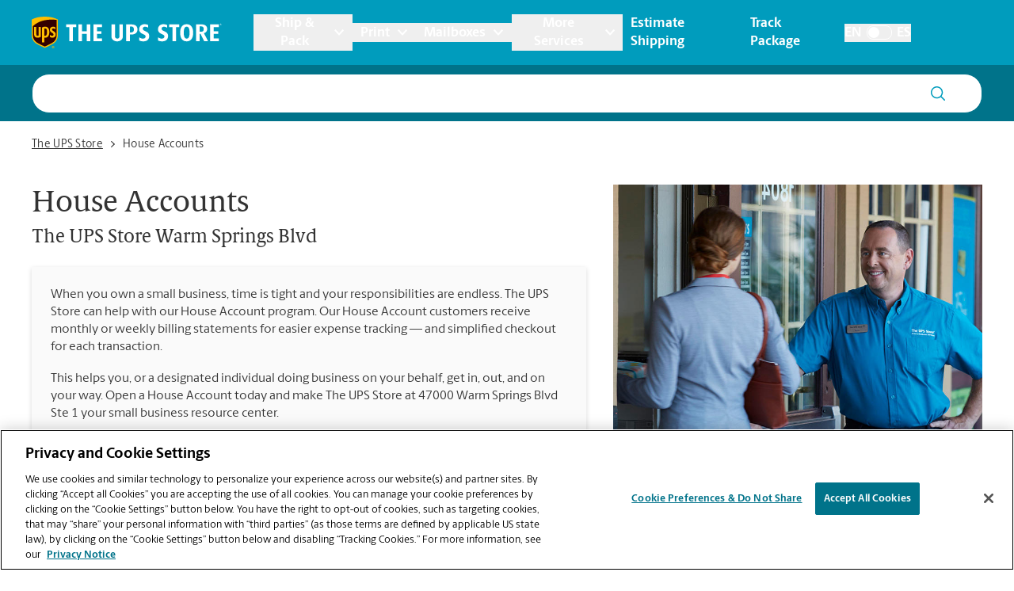

--- FILE ---
content_type: text/html; charset=utf-8
request_url: https://locations.theupsstore.com/ca/fremont/47000-warm-springs-blvd/house-accounts
body_size: 30615
content:
<!DOCTYPE html><html lang="en"><head><link rel="stylesheet" href="/assets/static/index-nX7iMj_y.css"/>
<link rel="stylesheet" href="/assets/static/categoryEntity-D6nWLD7h.css"/>
<link rel="stylesheet" href="/assets/static/ShippingCalculator-Daa3t_D1.css"/>
<link rel="stylesheet" href="/assets/static/react-carousel-C4veEiJh.css"/>
<link rel="stylesheet" href="/assets/static/LoadingSpinner-DANbMmd_.css"/><title>House Accounts at The UPS Store Warm Springs Blvd at 47000 Warm Springs Blvd Ste 1</title>
    <meta charset="UTF-8"/>
    <meta name="viewport" content="width=device-width, initial-scale=1, maximum-scale=5"/>
    <meta name="description" content="Apply for a House Account at The UPS Store Warm Springs Blvd to receive monthly or weekly billing statements for easier expense tracking and simplified checkout for each transaction.  Visit us today at 47000 Warm Springs Blvd Ste 1 to get started."/>
<meta property="og:title" content="House Accounts at The UPS Store Warm Springs Blvd at 47000 Warm Springs Blvd Ste 1"/>
<meta property="og:description" content="Apply for a House Account at The UPS Store Warm Springs Blvd to receive monthly or weekly billing statements for easier expense tracking and simplified checkout for each transaction.  Visit us today at 47000 Warm Springs Blvd Ste 1 to get started."/>
<meta property="og:url" content="https://locations.theupsstore.com/ca/fremont/47000-warm-springs-blvd/house-accounts/"/>
<link rel="canonical" href="https://locations.theupsstore.com/ca/fremont/47000-warm-springs-blvd/house-accounts/"/>
<link rel="shortcut icon" type="image/ico" href="/assets/images/favicon.ico"/>
<link rel="preconnect" href="https://assets.sitescdn.net" crossorigin=""/>
<link rel="preload" href="https://www.google-analytics.com/analytics.js" as="script"/>
<link rel="preload" href="https://cdn.cookielaw.org/consent/d8fbb3dd-f260-40d2-9e2d-33735cd94779/OtAutoBlock.js" as="script"/>
<link rel="preload" href="https://assets.sitescdn.net/answers-search-bar/v1.6/answers.css" as="style" onload="this.onload=null;this.rel=&#39;stylesheet&#39;"/>
<meta http-equiv="X-UA-Compatible" content="IE=edge"/>
<meta rel="dns-prefetch" href="//www.yext-pixel.com"/>
<meta rel="dns-prefetch" href="//a.cdnmktg.com"/>
<meta rel="dns-prefetch" href="//a.mktgcdn.com"/>
<meta rel="dns-prefetch" href="//dynl.mktgcdn.com"/>
<meta rel="dns-prefetch" href="//dynm.mktgcdn.com"/>
<link rel="dns-prefetch" href="//www.google-analytics.com"/>
<link rel="dns-prefetch" href="//assets.sitescdn.net"/>
<link rel="dns-prefetch" href="//cdn.cookielaw.org"/>
<meta rel="dns-prefetch" href="https://cdn.cookielaw.org"/>
<meta name="format-detection" content="telephone=no"/>
<meta property="og:type" content="website"/>
<meta property="twitter:card" content="summary"/>
    <script type="text/javascript" src="https://cdn.cookielaw.org/consent/d8fbb3dd-f260-40d2-9e2d-33735cd94779/OtAutoBlock.js"></script>
    <script src="https://cdn.cookielaw.org/scripttemplates/otSDKStub.js" data-language="en" type="text/javascript" charset="UTF-8" data-domain-script="d8fbb3dd-f260-40d2-9e2d-33735cd94779"></script>
    <script type="text/javascript">
      function OptanonWrapper() {}
    </script>
    <script>
      window.ga=window.ga||function(){(ga.q=ga.q||[]).push(arguments)};ga.l=+new Date;
      let gaConfig;
      gaConfig = {
        allowLinker: false
      };
      ga('create', 'undefined', 'auto', 'TUPSS', gaConfig);
      ga('TUPSS.set', 'dimension1', 'category');
    ga('TUPSS.send', 'pageview');
      gaConfig = {
        allowLinker: false
      };
      ga('create', 'UA-1231675-31', 'auto', 'tupss', gaConfig);
      ga('tupss.set', 'dimension1', 'category');
    ga('tupss.send', 'pageview');
      gaConfig = {
        allowLinker: false
      };
      ga('create', 'UA-118828656-1', 'auto', 'yext', gaConfig);
      ga('yext.set', 'dimension1', 'category');
    ga('yext.send', 'pageview');
    </script>
    <script async="" src="https://www.google-analytics.com/analytics.js" type="text/javascript" data-webpack-inline=""></script>
    <!-- Google Tag Manager -->
    <script>
      const LoadScript = (src) => {
        const someScript = document.getElementsByTagName('script')[0];
        const script = document.createElement('script');
        script.async = 1;
        script.src = src;
        someScript.parentNode.insertBefore(script, someScript);
      };
      const userAgent = window.navigator.userAgent;
      if (!userAgent.includes('Google Page Speed Insights') && !userAgent.includes('Chrome-Lighthouse')) {
        (function(w,d,s,l,i){w[l]=w[l]||[];w[l].push({'gtm.start':
        new Date().getTime(),event:'gtm.js'});var f=d.getElementsByTagName(s)[0],
        j=d.createElement(s),dl=l!='dataLayer'?'&l='+l:'';j.async=true;j.src=
        'https://www.googletagmanager.com/gtm.js?id='+i+dl;f.parentNode.insertBefore(j,f);
        })(window,document,'script','dataLayer','GTM-PZC6ZJJ');
      }
    </script>
    <!-- End Google Tag Manager -->
<script>
      document.addEventListener('DOMContentLoaded', () => {
        window.yextAnalyticsEnabled=false;window.enableYextAnalytics=()=>{window.yextAnalyticsEnabled=true}
      });
    </script>
    <noscript><link rel="stylesheet" href="https://assets.sitescdn.net/answers-search-bar/v1.6/answers.css" async defer></noscript>
    <script type="text/javascript">
      data = {
        "messageType" : "pages:bubbleClick",
        "destination" : window.location.href
      }
      window.parent.postMessage(data, "*");
    </script>
<script type="application/ld+json">
  {"@context":"http://www.schema.org","@graph":[{"@context":"https://schema.org","@type":"LocalBusiness","name":"House Accounts","description":"When you own a small business, time is tight and your responsibilities are endless.  The UPS Store can help with our house account program. Our house account customers receive monthly or weekly billing statements for easier expense tracking - and simplified checkout for each transaction. This helps you, or a designated individual doing business on your behalf, get in, out, and on your way. Open a House Account today and make The UPS Store at 47000 Warm Springs Blvd Ste 1 your small business resource center.","telephone":"(510) 656-1667","email":"store0602@theupsstore.com","geo":{"@type":"GeoCoordinates","latitude":37.4870252,"longitude":-121.9273232},"address":{"@type":"PostalAddress","addressLocality":"Fremont","streetAddress":"47000 Warm Springs Blvd","addressRegion":"CA","postalCode":"94539","addressCountry":{"@type":"Country","name":"US"}},"image":["http://a.mktgcdn.com/p/x6kbDitrbw3i5XIyeo4yu-xvY-qCu-GX6_gZkpxZwCU/960x720.jpg"],"paymentAccepted":["American Express","Google Pay","Apple Pay","Cash","Check","Discover","MasterCard","Samsung Pay","Visa"],"brand":{"@type":"brand","logo":"/assets/images/logo.svg","image":"/assets/images/logo.svg","name":"The UPS Store","url":"https://www.theupsstore.com/"},"faxNumber":"(510) 656-3008","areaServed":"Fremont, CA","hasOfferCatalog":[false,false,false,false,null,null,null,null,null,null,null,null,null],"hasMap":"https://maps.google.com/maps/search/?api=1&query=47000%20Warm%20Springs%20Blvd,%20Ste%201,%20Fremont,%20CA,%2094539,%20US&query_place_id=ChIJs8DHK0LGj4ARBEeh7-mii9s"},false,false,{"@type":"BreadcrumbList","itemListElement":[{"@type":"ListItem","name":"Directory","position":1,"item":{"@type":"Thing","@id":"../../../index.html"}},{"@type":"ListItem","name":"CA","position":2,"item":{"@type":"Thing","@id":"../../../ca"}},{"@type":"ListItem","name":"Fremont","position":3,"item":{"@type":"Thing","@id":"../../../ca/fremont"}},{"@type":"ListItem","name":"47000 Warm Springs Blvd","position":4,"item":{"@type":"Thing","@id":"../../../ca/fremont/47000-warm-springs-blvd"}},{"@type":"ListItem","name":"House Accounts","position":5,"item":{"@type":"Thing","@id":"../../../"}}]}]}
  </script>
<script id="yext-entity-data" data-entity-id="10675076"></script><script type="module">
        const componentURL = new URL("/assets/client/category.CDjoPTOK.js", import.meta.url)
        const component = await import(componentURL);

        const renderURL = new URL("/assets/render/_client.bQYR278D.js", import.meta.url)
        const render = await import(renderURL);

        render.render(
        {
            Page: component.default,
            pageProps: JSON.parse(decodeURIComponent("%7B%22document%22%3A%7B%22__%22%3A%7B%22entityPageSet%22%3A%7B%7D%2C%22name%22%3A%22category%22%7D%2C%22_additionalLayoutComponents%22%3A%5B%22CustomCodeSection%22%5D%2C%22_env%22%3A%7B%22YEXT_PUBLIC_ANALYTICS_API_KEY%22%3A%2215e26e816b740b0d6fe4fa7f9c6ae6dc%22%2C%22YEXT_PUBLIC_ANSWERS_PAGE_SAVED_FILTER%22%3A%22402101323%22%2C%22YEXT_PUBLIC_CATEGORY_PAGE_SAVED_FILTER%22%3A%221386214846%22%2C%22YEXT_PUBLIC_CONTENT_API_KEY%22%3A%22d7323cfe549b16d4bc7ac8858bf909c3%22%2C%22YEXT_PUBLIC_INDEX_PAGE_SAVED_FILTER%22%3A%221268657020%22%2C%22YEXT_PUBLIC_IS_QA%22%3A%22false%22%2C%22YEXT_PUBLIC_MANAGEMENT_API_KEY%22%3A%22d7323cfe549b16d4bc7ac8858bf909c3%22%2C%22YEXT_PUBLIC_SEARCH_LOCATOR_PAGE_PROD_SAVED_FILTER%22%3A%221466157839%22%2C%22YEXT_PUBLIC_SEARCH_LOCATOR_PAGE_SAVED_FILTER%22%3A%221466157839%22%2C%22YEXT_PUBLIC_SEARCH_LOCATOR_PAGE_STAGING_SAVED_FILTER%22%3A%221466152440%22%2C%22YEXT_PUBLIC_STORY_PAGE_SAVED_FILTER%22%3A%22480208656%22%2C%22YEXT_PUBLIC_TOOL_PAGE_SAVED_FILTER%22%3A%22724059890%22%7D%2C%22_schema%22%3A%7B%22%40context%22%3A%22https%3A%2F%2Fschema.org%22%2C%22%40type%22%3A%22Thing%22%2C%22description%22%3A%22When%20you%20own%20a%20small%20business%2C%20time%20is%20tight%20and%20your%20responsibilities%20are%20endless.%20%20The%20UPS%20Store%20can%20help%20with%20our%20house%20account%20program.%20Our%20house%20account%20customers%20receive%20monthly%20or%20weekly%20billing%20statements%20for%20easier%20expense%20tracking%20-%20and%20simplified%20checkout%20for%20each%20transaction.%20This%20helps%20you%2C%20or%20a%20designated%20individual%20doing%20business%20on%20your%20behalf%2C%20get%20in%2C%20out%2C%20and%20on%20your%20way.%20Open%20a%20House%20Account%20today%20and%20make%20The%20UPS%20Store%20at%2047000%20Warm%20Springs%20Blvd%20Ste%201%20your%20small%20business%20resource%20center.%22%2C%22name%22%3A%22House%20Accounts%22%7D%2C%22_site%22%3A%7B%22c_answersLocatorSearchAPIKey%22%3A%221ee135bb372816d361194f60ec8546ee%22%2C%22c_answersLocatorSearchExperienceKey%22%3A%22answers-locator-experience-am%22%2C%22c_answersSearchAPIKey%22%3A%221ee135bb372816d361194f60ec8546ee%22%2C%22c_answersSearchExperienceKey%22%3A%22answers-franchise-convention%22%2C%22c_categoryEndOfPage%22%3A%22Didn't%20find%20what%20you%20were%20looking%20for%20or%20want%20to%20see%20our%20other%20offerings%3F%22%2C%22c_cityListDescriptions%22%3A%7B%22copy%22%3A%22Your%20friendly%20The%20UPS%20Store%20location%20is%20here%20to%20help%20in%20!%24address.regionFull%24!%2C%20providing%20convenient%20services%20near%20you!%20Stop%20in%20today%20and%20take%20advantage%20of%20all%20the%20packing%2C%20shipping%2C%20printing%2C%20shredding%2C%20notarizing%2C%20faxing%20and%20mailbox%20services%20that%20you%20need%2C%20all%20in%20one%20place.%20The%20UPS%20Store%20locations%20are%20locally%20owned%20and%20operated%2C%20and%20in%20your%20neighborhood.%22%2C%22mailbox%22%3A%22When%20you%20open%20a%20mailbox%20at%20The%20UPS%20Store%2C%20you%20get%20a%20lot%20more%20than%20just%20a%20box%20with%20a%20key.%20You'll%20get%20package%20acceptance%20from%20all%20shipping%20carriers%2C%20mail%20receipt%20notifications%2C%20and%20a%20real%20street%20address%20in%20!%24address.regionFull%24!%2C%20not%20just%20a%20PO%20Box%20%23.%20Apply%20today.%22%2C%22printing%22%3A%22You%20can%20count%20on%20the%20printing%20professionals%20at%20The%20UPS%20Store%20to%20help%20you%20make%20a%20lasting%20impression.%20We%20offer%20a%20wide%20range%20of%20printing%20and%20copying%20services%20to%20help%20you%20promote%20your%20small%20business%20or%20prepare%20for%20your%20personal%20event%20or%20presentation.%22%2C%22shipping%22%3A%22The%20UPS%20Store%20is%20your%20professional%20packing%20and%20shipping%20resource%20in%20!%24address.regionFull%24!.%20We%20offer%20a%20range%20of%20domestic%2C%20international%20and%20freight%20shipping%20services%20as%20well%20as%20custom%20shipping%20boxes%2C%20moving%20boxes%20and%20packing%20supplies.%20The%20UPS%20Store%20Certified%20Packing%20Experts%20at%20!%24address.regionFull%24!%20are%20here%20to%20help%20you%20ship%20with%20confidence.%22%7D%2C%22c_directory%22%3A%7B%22cityListDescription%22%3A%22Your%20friendly%20The%20UPS%20Store%20location%20is%20here%20to%20help%20in%20!%24address.regionFull%24!%2C%20providing%20convenient%20services%20near%20you!%20Stop%20in%20today%20and%20take%20advantage%20of%20all%20the%20packing%2C%20shipping%2C%20printing%2C%20shredding%2C%20notarizing%2C%20faxing%20and%20mailbox%20services%20that%20you%20need%2C%20all%20in%20one%20place.%20The%20UPS%20Store%20locations%20are%20locally%20owned%20and%20operated%2C%20and%20in%20your%20neighborhood.%22%2C%22locationListDescription%22%3A%22Your%20friendly%20The%20UPS%20Store%20location%20is%20here%20to%20help%20in%20!%24address.city%24!%2C%20!%24address.region%24!%2C%20providing%20convenient%20services%20near%20you!%20Stop%20in%20today%20and%20take%20advantage%20of%20all%20the%20packing%2C%20shipping%2C%20printing%2C%20shredding%2C%20notarizing%2C%20faxing%20and%20mailbox%20services%20that%20you%20need%2C%20all%20in%20one%20place.%20The%20UPS%20Store%20locations%20are%20locally%20owned%20and%20operated%2C%20and%20in%20your%20neighborhood.%22%2C%22stateListDescription%22%3A%22Your%20friendly%20The%20UPS%20Store%20location%20is%20here%20to%20help%2C%20providing%20convenient%20services%20near%20you!%20Stop%20in%20today%20and%20take%20advantage%20of%20all%20the%20packing%2C%20shipping%2C%20printing%2C%20shredding%2C%20notarizing%2C%20faxing%20and%20mailbox%20services%20that%20you%20need%2C%20all%20in%20one%20place.%20The%20UPS%20Store%20locations%20are%20locally%20owned%20and%20operated%2C%20and%20in%20your%20neighborhood.%22%7D%2C%22c_joinMailingList%22%3A%22Sign%20up%20for%20insider%20access%20to%20The%20UPS%20Store%C2%AE%20news%20and%20special%20offers.%22%2C%22c_locationListDescriptions%22%3A%7B%22copy%22%3A%22Your%20friendly%20The%20UPS%20Store%20location%20is%20here%20to%20help%20in%20!%24address.city%24!%2C%20!%24address.region%24!%2C%20providing%20convenient%20services%20near%20you!%20Stop%20in%20today%20and%20take%20advantage%20of%20all%20the%20packing%2C%20shipping%2C%20printing%2C%20shredding%2C%20notarizing%2C%20faxing%20and%20mailbox%20services%20that%20you%20need%2C%20all%20in%20one%20place.%20The%20UPS%20Store%20locations%20are%20locally%20owned%20and%20operated%2C%20and%20in%20your%20neighborhood.%22%2C%22mailbox%22%3A%22When%20you%20open%20a%20mailbox%20at%20The%20UPS%20Store%2C%20you%20get%20a%20lot%20more%20than%20just%20a%20box%20with%20a%20key.%20You'll%20get%20package%20acceptance%20from%20all%20shipping%20carriers%2C%20mail%20receipt%20notifications%2C%20and%20a%20real%20street%20address%20in%20!%24address.city%24!%2C%20!%24address.region%24!%2C%20not%20just%20a%20PO%20Box%20%23.%20Apply%20today.%22%2C%22printing%22%3A%22You%20can%20count%20on%20the%20printing%20professionals%20at%20The%20UPS%20Store%20to%20help%20you%20make%20a%20lasting%20impression.%20We%20offer%20a%20wide%20range%20of%20printing%20and%20copying%20services%20to%20help%20you%20promote%20your%20small%20business%20or%20prepare%20for%20your%20personal%20event%20or%20presentation.%22%2C%22shipping%22%3A%22The%20UPS%20Store%20is%20your%20professional%20packing%20and%20shipping%20resource%20in%20!%24address.city%24!%2C%20!%24address.region%24!.%20We%20offer%20a%20range%20of%20domestic%2C%20international%20and%20freight%20shipping%20services%20as%20well%20as%20custom%20shipping%20boxes%2C%20moving%20boxes%20and%20packing%20supplies.%20The%20UPS%20Store%20Certified%20Packing%20Experts%20at%20!%24address.city%24!%2C%20!%24address.region%24!%20are%20here%20to%20help%20you%20ship%20with%20confidence.%22%7D%2C%22c_nationalOfferBanner%22%3A%7B%22offerCTA%22%3A%7B%22label%22%3A%22Get%20Offer%22%2C%22link%22%3A%22https%3A%2F%2Ftheupsstore.com%2FFile%2520Library%2Ftheupsstore%2Fstore-services%2F3-Months-Free-Mailbox-Services_012026.pdf%22%2C%22linkType%22%3A%22OTHER%22%7D%2C%22offerDescription%22%3A%7B%22json%22%3A%7B%22root%22%3A%7B%22children%22%3A%5B%7B%22children%22%3A%5B%7B%22detail%22%3A0%2C%22format%22%3A0%2C%22mode%22%3A%22normal%22%2C%22style%22%3A%22%22%2C%22text%22%3A%22Prevent%20porch%20pirates%20from%20stealing%20your%20packages.%20Come%20in%20today%20and%20get%203%20months%20of%20free%20Mailbox%20Services%2C%20terms%20and%20conditions%20apply.%22%2C%22type%22%3A%22text%22%2C%22version%22%3A1%7D%5D%2C%22direction%22%3A%22ltr%22%2C%22format%22%3A%22%22%2C%22indent%22%3A0%2C%22type%22%3A%22paragraph%22%2C%22version%22%3A1%7D%5D%2C%22direction%22%3A%22ltr%22%2C%22format%22%3A%22%22%2C%22indent%22%3A0%2C%22type%22%3A%22root%22%2C%22version%22%3A1%7D%7D%7D%2C%22offerImage%22%3A%7B%22height%22%3A180%2C%22url%22%3A%22https%3A%2F%2Fa.mktgcdn.com%2Fp%2Fohua18alyemIJ1zhAuZ8mOyNQTqOLKJ7mFm__Zn9pZI%2F180x180.webp%22%2C%22width%22%3A180%7D%2C%22offerTitle%22%3A%7B%22json%22%3A%7B%22root%22%3A%7B%22children%22%3A%5B%7B%22children%22%3A%5B%7B%22detail%22%3A0%2C%22format%22%3A0%2C%22mode%22%3A%22normal%22%2C%22style%22%3A%22%22%2C%22text%22%3A%22Get%203%20Months%20of%20Free%20Mailbox%20Services%22%2C%22type%22%3A%22text%22%2C%22version%22%3A1%7D%5D%2C%22direction%22%3A%22ltr%22%2C%22format%22%3A%22%22%2C%22indent%22%3A0%2C%22type%22%3A%22paragraph%22%2C%22version%22%3A1%7D%2C%7B%22children%22%3A%5B%5D%2C%22direction%22%3A%22ltr%22%2C%22format%22%3A%22%22%2C%22indent%22%3A0%2C%22type%22%3A%22paragraph%22%2C%22version%22%3A1%7D%5D%2C%22direction%22%3A%22ltr%22%2C%22format%22%3A%22%22%2C%22indent%22%3A0%2C%22type%22%3A%22root%22%2C%22version%22%3A1%7D%7D%7D%7D%2C%22c_nearbySectionAPIKey%22%3A%2286f48f7d0b0cdb6e7b64e5bc635916bd%22%2C%22c_notaryDisclaimerRTF%22%3A%7B%22json%22%3A%7B%22root%22%3A%7B%22children%22%3A%5B%7B%22children%22%3A%5B%7B%22detail%22%3A0%2C%22format%22%3A0%2C%22mode%22%3A%22normal%22%2C%22style%22%3A%22%22%2C%22text%22%3A%22As%20a%20franchise%20business%2C%20each%20The%20UPS%20Store%20location%20is%20independently%20owned%20and%20operated%20by%20franchise%20owners.%20The%20UPS%20Store%20Inc.%2C%20as%20a%20franchisor%2C%20does%20not%20provide%20notary%20training%20to%20the%20franchise%20owner%20or%20their%20employees.%20Each%20franchise%20owner%20determines%20the%20training%20and%20requirements%20for%20attaining%20The%20UPS%20Store%20notary%20status%2C%20and%20these%20requirements%20must%20be%20based%20on%20the%20laws%20of%20the%20state%20in%20which%20they%20operate.%22%2C%22type%22%3A%22text%22%2C%22version%22%3A1%7D%5D%2C%22direction%22%3A%22ltr%22%2C%22format%22%3A%22%22%2C%22indent%22%3A0%2C%22type%22%3A%22paragraph%22%2C%22version%22%3A1%7D%5D%2C%22direction%22%3A%22ltr%22%2C%22format%22%3A%22%22%2C%22indent%22%3A0%2C%22type%22%3A%22root%22%2C%22version%22%3A1%7D%7D%7D%2C%22c_siteEntityInfo%22%3A%7B%22answersSearch%22%3A%7B%22aPIKey%22%3A%221ee135bb372816d361194f60ec8546ee%22%2C%22enable%22%3Atrue%2C%22experienceKey%22%3A%22answers%22%2C%22placeholder%22%3A%22Ask%20us%20anything%20about%20The%20UPS%20Store%20!%24(B)%20Local%20Name%24!%22%2C%22searchIcon%22%3A%7B%22height%22%3A218%2C%22url%22%3A%22https%3A%2F%2Fa.mktgcdn.com%2Fp%2F11jqfkAbW3v-zfVKU_q-XJ_PN694MhZ1KDRVM1nZJGw%2F224x218.png%22%2C%22width%22%3A224%7D%7D%2C%22category_endofpage%22%3A%22Didn't%20find%20what%20you%20were%20looking%20for%20or%20want%20to%20see%20our%20other%20offerings%3F%22%2C%22city_directory%22%3A%7B%22copy%22%3A%22Your%20friendly%20The%20UPS%20Store%20location%20is%20here%20to%20help%20in%20!%24address.city%24!%2C%20!%24address.region%24!%2C%20providing%20convenient%20services%20near%20you!%20Stop%20in%20today%20and%20take%20advantage%20of%20all%20the%20packing%2C%20shipping%2C%20printing%2C%20shredding%2C%20notarizing%2C%20faxing%20and%20mailbox%20services%20that%20you%20need%2C%20all%20in%20one%20place.%20The%20UPS%20Store%20locations%20are%20locally%20owned%20and%20operated%2C%20and%20in%20your%20neighborhood.%22%2C%22mailbox%22%3A%22When%20you%20open%20a%20mailbox%20at%20The%20UPS%20Store%2C%20you%20get%20a%20lot%20more%20than%20just%20a%20box%20with%20a%20key.%20You'll%20get%20package%20acceptance%20from%20all%20shipping%20carriers%2C%20mail%20receipt%20notifications%2C%20and%20a%20real%20street%20address%20in%20!%24address.city%24!%2C%20!%24address.region%24!%2C%20not%20just%20a%20PO%20Box%20%23.%20Apply%20today.%22%2C%22printing%22%3A%22You%20can%20count%20on%20the%20printing%20professionals%20at%20The%20UPS%20Store%20to%20help%20you%20make%20a%20lasting%20impression.%20We%20offer%20a%20wide%20range%20of%20printing%20and%20copying%20services%20to%20help%20you%20promote%20your%20small%20business%20or%20prepare%20for%20your%20personal%20event%20or%20presentation.%20Place%20your%20order%20online%20or%20stop%20by%20our%20store%20to%20get%20started.%22%2C%22shipping%22%3A%22The%20UPS%20Store%20is%20your%20professional%20packing%20and%20shipping%20resource%20in%20!%24address.city%24!%2C%20!%24address.region%24!.%20We%20offer%20a%20range%20of%20domestic%2C%20international%20and%20freight%20shipping%20services%20as%20well%20as%20custom%20shipping%20boxes%2C%20moving%20boxes%20and%20packing%20supplies.%20The%20UPS%20Store%20Certified%20Packing%20Experts%20at%20!%24address.city%24!%2C%20!%24address.region%24!%20are%20here%20to%20help%20you%20ship%20with%20confidence.%22%7D%2C%22country_directory%22%3A%7B%22copy%22%3A%22Your%20friendly%20The%20UPS%20Store%20location%20is%20here%20to%20help%2C%20providing%20convenient%20services%20near%20you!%20Stop%20in%20today%20and%20take%20advantage%20of%20all%20the%20packing%2C%20shipping%2C%20printing%2C%20shredding%2C%20notarizing%2C%20faxing%20and%20mailbox%20services%20that%20you%20need%2C%20all%20in%20one%20place.%20The%20UPS%20Store%20locations%20are%20locally%20owned%20and%20operated%2C%20and%20in%20your%20neighborhood.%22%2C%22mailbox%22%3A%22When%20you%20open%20a%20mailbox%20at%20The%20UPS%20Store%2C%20you%20get%20a%20lot%20more%20than%20just%20a%20box%20with%20a%20key.%20You'll%20get%20package%20acceptance%20from%20all%20shipping%20carriers%2C%20mail%20receipt%20notifications%2C%20and%20a%20real%20street%20address%2C%20not%20just%20a%20PO%20Box%20%23.%20Apply%20today.%22%2C%22printing%22%3A%22The%20UPS%20Store%20is%20your%20professional%20packing%20and%20shipping%20resource.%20We%20offer%20a%20range%20of%20domestic%2C%20international%20and%20freight%20shipping%20services%20as%20well%20as%20custom%20shipping%20boxes%2C%20moving%20boxes%20and%20packing%20supplies.%20The%20UPS%20Store%20Certified%20Packing%20Experts%20are%20here%20to%20help%20you%20ship%20with%20confidence.%22%2C%22shipping%22%3A%22You%20can%20count%20on%20the%20printing%20professionals%20at%20The%20UPS%20Store%20to%20help%20you%20make%20a%20lasting%20impression.%20We%20offer%20a%20wide%20range%20of%20printing%20and%20copying%20services%20to%20help%20you%20promote%20your%20small%20business%20or%20prepare%20for%20your%20personal%20event%20or%20presentation.%20Place%20your%20order%20online%20or%20stop%20by%20our%20store%20to%20get%20started.%22%7D%2C%22footer%22%3A%7B%22notary_disclaimer%22%3A%22As%20a%20franchise%20business%2C%20each%20The%20UPS%20Store%20location%20is%20independently%20owned%20and%20operated%20by%20franchise%20owners.%20The%20UPS%20Store%20Inc.%2C%20as%20a%20franchisor%2C%20does%20not%20provide%20notary%20training%20to%20the%20franchise%20owner%20or%20their%20employees.%20Each%20franchise%20owner%20determines%20the%20training%20and%20requirements%20for%20attaining%20The%20UPS%20Store%20notary%20status%2C%20and%20these%20requirements%20must%20be%20based%20on%20the%20laws%20of%20the%20state%20in%20which%20they%20operate.%22%2C%22pages_legalese%22%3A%22The%20UPS%20Store%2C%20Inc.%20is%20a%20UPS%20company.%20%3Cu%3EAll%20rights%20reserved.%3C%2Fu%3E%20The%20UPS%20Store%C2%AE%20locations%20are%20independently%20owned%20and%20operated%20by%20franchisees%20of%20The%20UPS%20Store%2C%20Inc.%20(although%20one%20or%20more%20may%20be%20company-owned)%20in%20the%20USA%20and%20by%20its%20master%20licensee%20and%20its%20franchisees%20in%20Canada.%20All%20employees%20working%20at%20The%20UPS%20Store%20franchised%20centers%2C%20including%20the%20notary%2C%20are%20employees%20of%20the%20franchisee%20and%20the%20franchisee%20alone%20and%20are%20not%20The%20UPS%20Store%2C%20Inc.%20employees.%20%3Cu%3EProducts%2C%20services%2C%20pricing%20and%20hours%20of%20operation%20may%20vary%20by%20location.%3C%2Fu%3E%22%7D%2C%22gTMTUPSS%22%3A%22GTM-PZC6ZJJ%22%2C%22googleAnalytics%22%3A%7B%22tUPSS%22%3A%22UA-1231675-31%22%2C%22yext%22%3A%22UA-118828656-1%22%7D%2C%22state_directory%22%3A%7B%22copy%22%3A%22Your%20friendly%20The%20UPS%20Store%20location%20is%20here%20to%20help%20in%20!%24address.regionFull%24!%2C%20providing%20convenient%20services%20near%20you!%20Stop%20in%20today%20and%20take%20advantage%20of%20all%20the%20packing%2C%20shipping%2C%20printing%2C%20shredding%2C%20notarizing%2C%20faxing%20and%20mailbox%20services%20that%20you%20need%2C%20all%20in%20one%20place.%20The%20UPS%20Store%20locations%20are%20locally%20owned%20and%20operated%2C%20and%20in%20your%20neighborhood.%22%2C%22mailbox%22%3A%22When%20you%20open%20a%20mailbox%20at%20The%20UPS%20Store%2C%20you%20get%20a%20lot%20more%20than%20just%20a%20box%20with%20a%20key.%20You'll%20get%20package%20acceptance%20from%20all%20shipping%20carriers%2C%20mail%20receipt%20notifications%2C%20and%20a%20real%20street%20address%20in%20!%24address.regionFull%24!%2C%20not%20just%20a%20PO%20Box%20%23.%20Apply%20today.%22%2C%22printing%22%3A%22The%20UPS%20Store%20is%20your%20professional%20packing%20and%20shipping%20resource%20in%20!%24address.regionFull%24!.%20We%20offer%20a%20range%20of%20domestic%2C%20international%20and%20freight%20shipping%20services%20as%20well%20as%20custom%20shipping%20boxes%2C%20moving%20boxes%20and%20packing%20supplies.%20The%20UPS%20Store%20Certified%20Packing%20Experts%20at%20!%24address.regionFull%24!%20are%20here%20to%20help%20you%20ship%20with%20confidence.%22%2C%22shipping%22%3A%22You%20can%20count%20on%20the%20printing%20professionals%20at%20The%20UPS%20Store%20to%20help%20you%20make%20a%20lasting%20impression.%20We%20offer%20a%20wide%20range%20of%20printing%20and%20copying%20services%20to%20help%20you%20promote%20your%20small%20business%20or%20prepare%20for%20your%20personal%20event%20or%20presentation.%20Place%20your%20order%20online%20or%20stop%20by%20our%20store%20to%20get%20started.%22%7D%2C%22trackingTool%22%3A%7B%22description%22%3A%22If%20you%20have%20any%20questions%20about%20the%20status%20of%20your%20package%2C%20please%20reach%20out%20to%20UPS%20at%20%3Ca%20href%3D%5C%22tel%3A1-800-742-5877%5C%22%20data-ya-track%3D%5C%22description-phone%5C%22%3E1%20(800)%20742-5877%3C%2Fa%3E%2C%20or%20to%20USPS%20at%20%3Ca%20href%3D%5C%22tel%3A1-800-275-8777%5C%22%20data-ya-track%3D%5C%22description-phone%5C%22%3E1%20(800)%20275-8777%3C%2Fa%3E.%22%2C%22uPS%22%3A%22For%20questions%20related%20to%20the%20status%20of%20your%20package%2C%20please%20contact%20UPS%20at%20%3Ca%20href%3D%5C%22tel%3A1-800-742-5877%5C%22%20data-ya-track%3D%5C%22questions-phone-UPS%5C%22%3E1%20(800)%20742-5877%3C%2Fa%3E.%22%2C%22uSPS%22%3A%22For%20questions%20related%20to%20the%20status%20of%20your%20package%2C%20please%20contact%20USPS%20at%20%3Ca%20href%3D%5C%22tel%3A1-800-275-8777%5C%22%20data-ya-track%3D%5C%22questions-phone-USPS%5C%22%3E1%20(800)%20275-8777%3C%2Fa%3E.%22%7D%7D%2C%22c_stateListDescriptions%22%3A%7B%22copy%22%3A%22Your%20friendly%20The%20UPS%20Store%20location%20is%20here%20to%20help%2C%20providing%20convenient%20services%20near%20you!%20Stop%20in%20today%20and%20take%20advantage%20of%20all%20the%20packing%2C%20shipping%2C%20printing%2C%20shredding%2C%20notarizing%2C%20faxing%20and%20mailbox%20services%20that%20you%20need%2C%20all%20in%20one%20place.%20The%20UPS%20Store%20locations%20are%20locally%20owned%20and%20operated%2C%20and%20in%20your%20neighborhood.%22%2C%22mailbox%22%3A%22When%20you%20open%20a%20mailbox%20at%20The%20UPS%20Store%2C%20you%20get%20a%20lot%20more%20than%20just%20a%20box%20with%20a%20key.%20You'll%20get%20package%20acceptance%20from%20all%20shipping%20carriers%2C%20mail%20receipt%20notifications%2C%20and%20a%20real%20street%20address%2C%20not%20just%20a%20PO%20Box%20%23.%20Apply%20today.%22%2C%22printing%22%3A%22You%20can%20count%20on%20the%20printing%20professionals%20at%20The%20UPS%20Store%20to%20help%20you%20make%20a%20lasting%20impression.%20We%20offer%20a%20wide%20range%20of%20printing%20and%20copying%20services%20to%20help%20you%20promote%20your%20small%20business%20or%20prepare%20for%20your%20personal%20event%20or%20presentation.%22%2C%22shipping%22%3A%22The%20UPS%20Store%20is%20your%20professional%20packing%20and%20shipping%20resource.%20We%20offer%20a%20range%20of%20domestic%2C%20international%20and%20freight%20shipping%20services%20as%20well%20as%20custom%20shipping%20boxes%2C%20moving%20boxes%20and%20packing%20supplies.%20The%20UPS%20Store%20Certified%20Packing%20Experts%20are%20here%20to%20help%20you%20ship%20with%20confidence.%22%7D%2C%22c_tempClosedAlertBanner%22%3A%22Temporarily%20Closed%22%2C%22id%22%3A%22site-entity%22%2C%22meta%22%3A%7B%22entityType%22%3A%7B%22id%22%3A%22ce_site%22%2C%22uid%22%3A140811%7D%2C%22locale%22%3A%22en%22%7D%2C%22name%22%3A%22Site%20Entity%20-%20locations.theupsstore.com%22%2C%22uid%22%3A1018804859%7D%2C%22_yext%22%3A%7B%22contentDeliveryAPIDomain%22%3A%22https%3A%2F%2Fcdn.yextapis.com%22%2C%22managementAPIDomain%22%3A%22https%3A%2F%2Fapi.yext.com%22%2C%22platformDomain%22%3A%22https%3A%2F%2Fwww.yext.com%22%7D%2C%22businessId%22%3A1410208%2C%22c_centerNumber%22%3A%220602%22%2C%22c_cityName%22%3A%22Fremont%22%2C%22c_commonName%22%3A%22Warm%20Springs%20Blvd%22%2C%22c_corporateMidPageSection%22%3A%7B%22details1%22%3A%22Our%20House%20Account%20benefits%20include%3A%22%2C%22details2%22%3A%22Easy%20steps%20to%20simplified%20billing%3A%5Cn1.%20Complete%20a%20brief%20house%20account%20application%20and%20choose%20payment%20and%20billing%20preferences.%5Cn2.%20Whenever%20you%20come%20in%20to%20purchase%20products%20or%20services%2C%20we'll%20bill%20the%20total%20to%20your%20account.%5Cn3.%20Once%20a%20month%20or%20once%20a%20week%20(your%20choice)%2C%20we'll%20send%20you%20a%20bill%20and%20list%20of%20transactions%20-%20either%20online%20or%20by%20mail.%5Cn4.%20On%20or%20before%20the%20due%20date%2C%20pay%20by%20check%20or%20credit%20card.%5Cn%5CnThe%20UPS%20Store%20provides%20a%20complete%20portfolio%20of%20products%20and%20services%20in%20one%20convenient%20location.%20%20So%2Cmake%20our%20center%20your%20one-stop%20small%20business%20shop%2C%20and%20we'll%20make%20getting%20it%20all%20done%20easier%20than%20ever.%22%2C%22mid-pageButton1%22%3A%22Download%20House%20Account%20Application%22%2C%22mid-pageFeaturedImage%22%3A%7B%22alternateText%22%3A%22ups%20store%20associate%20assisting%20house%20account%20customer%20at%20counter%22%2C%22height%22%3A960%2C%22url%22%3A%22http%3A%2F%2Fa.mktgcdn.com%2Fp%2Fgs72NFZ7xq9iVRq_1xt5zhiElQtc4sdWDsxkr6hrfc8%2F960x960.jpg%22%2C%22width%22%3A960%7D%2C%22sectionTitle%22%3A%22Your%20Small%20Business%20Resource%20in%20Fremont%22%2C%22serviceHighlights%22%3A%5B%22Consolidated%2C%20weekly%20or%20monthly%20account%20statements%20for%20easy%20expense%20tracking%22%2C%22Simplified%2C%20easier%20checkout%22%2C%22Flexible%20billing%20cycle%22%2C%22Group%20authorization%2C%20so%20designated%20individuals%20can%20do%20business%20at%20The%20UPS%20Store%20on%20your%20behalf%22%2C%22Packaging%2C%20shipping%20and%20other%20business%20services%20near%20you%20at%2047000%20Warm%20Springs%20Blvd%20Ste%201%22%5D%7D%2C%22c_corporatePageHeaderSection%22%3A%7B%22defaultIntroduction%22%3A%22When%20you%20own%20a%20small%20business%2C%20time%20is%20tight%20and%20your%20responsibilities%20are%20endless.%20%20The%20UPS%20Store%20can%20help%20with%20our%20House%20Account%20program.%20Our%20House%20Account%20customers%20receive%20monthly%20or%20weekly%20billing%20statements%20for%20easier%20expense%20tracking%20%E2%80%94%20and%20simplified%20checkout%20for%20each%20transaction.%20%5Cn%5CnThis%20helps%20you%2C%20or%20a%20designated%20individual%20doing%20business%20on%20your%20behalf%2C%20get%20in%2C%20out%2C%20and%20on%20your%20way.%20Open%20a%20House%20Account%20today%20and%20make%20The%20UPS%20Store%20at%2047000%20Warm%20Springs%20Blvd%20Ste%201%20your%20small%20business%20resource%20center.%22%2C%22enablePageHeaderVideo%22%3Afalse%2C%22enablePageHeaderVideoOnMobile%22%3Afalse%2C%22heroImageGallery%22%3A%5B%7B%22description%22%3A%22House%20Accounts%20with%20The%20UPS%20Store%20make%20us%20truly%20your%20one-stop%20small%20business%20shop.%22%2C%22image%22%3A%7B%22alternateText%22%3A%22ups%20store%20male%20franchisee%20opening%20door%20to%20female%20customer%20in%20business%20suit%22%2C%22height%22%3A720%2C%22url%22%3A%22http%3A%2F%2Fa.mktgcdn.com%2Fp%2Fx6kbDitrbw3i5XIyeo4yu-xvY-qCu-GX6_gZkpxZwCU%2F960x720.jpg%22%2C%22width%22%3A960%7D%7D%5D%2C%22pageTitle%22%3A%22House%20Accounts%22%7D%2C%22c_displayCorporateFeaturedService1%22%3Afalse%2C%22c_displayCorporateFeaturedService2%22%3Afalse%2C%22c_displayCorporateFeaturedService3%22%3Afalse%2C%22c_displayCorporateFeaturedService4%22%3Afalse%2C%22c_featuredServiceTemplateType%22%3A%22Large%22%2C%22c_featuredServiceTitle%22%3A%22House%20Account%20Services%22%2C%22c_mainLocation%22%3A%5B%7B%22address%22%3A%7B%22city%22%3A%22Fremont%22%2C%22countryCode%22%3A%22US%22%2C%22line1%22%3A%2247000%20Warm%20Springs%20Blvd%22%2C%22line2%22%3A%22Ste%201%22%2C%22postalCode%22%3A%2294539%22%2C%22region%22%3A%22CA%22%7D%2C%22c_activeInAnswers%22%3A%22Yes%22%2C%22c_bLocalNameShoppingCenterOrNeighborhood%22%3A%22Warm%20Springs%20Blvd%22%2C%22c_cDisplayHouseAccounts%22%3Atrue%2C%22c_cWelcomeMessage%22%3A%22Get%20directions%2C%20store%20hours%20%26%20UPS%20pickup%20times.%20If%20you%20need%20printing%2C%20shipping%2C%20shredding%2C%20or%20mailbox%20services%2C%20visit%20us%20at%2047000%20Warm%20Springs%20Blvd.%20Locally%20owned%20and%20operated.%22%2C%22c_dLocationDirectionsOrCrossStreets%22%3A%22Warm%20Springs%20And%20East%20Warren%20In%20The%20Small%20Blue%20Complex%22%2C%22c_dataFeedCommonName%22%3A%22Fremont%22%2C%22c_dataFeedStartPrintOrderURL%22%3A%22https%3A%2F%2Fwww.upsstoreprintshop.com%2F0602%22%2C%22c_dataFeedStoreID%22%3A%220602%22%2C%22c_dataFeedStoreStatus%22%3A%22Open%22%2C%22c_dataFeedUPSAirPickupTimes%22%3A%7B%22friday%22%3A%2217%3A00%22%2C%22holidayTimes%22%3A%5B%7B%22date%22%3A%222026-04-05%22%7D%2C%7B%22date%22%3A%222026-05-10%22%7D%2C%7B%22date%22%3A%222026-05-25%22%7D%2C%7B%22date%22%3A%222026-07-04%22%7D%2C%7B%22date%22%3A%222026-09-07%22%7D%2C%7B%22date%22%3A%222026-11-26%22%7D%2C%7B%22date%22%3A%222026-12-25%22%7D%2C%7B%22date%22%3A%222027-01-01%22%7D%5D%2C%22monday%22%3A%2217%3A00%22%2C%22saturday%22%3A%2214%3A30%22%2C%22thursday%22%3A%2217%3A00%22%2C%22tuesday%22%3A%2217%3A00%22%2C%22wednesday%22%3A%2217%3A00%22%7D%2C%22c_dataFeedUPSGroundPickupTimes%22%3A%7B%22friday%22%3A%2218%3A00%22%2C%22holidayTimes%22%3A%5B%7B%22date%22%3A%222026-04-05%22%7D%2C%7B%22date%22%3A%222026-05-10%22%7D%2C%7B%22date%22%3A%222026-05-25%22%7D%2C%7B%22date%22%3A%222026-07-04%22%7D%2C%7B%22date%22%3A%222026-09-07%22%7D%2C%7B%22date%22%3A%222026-11-26%22%7D%2C%7B%22date%22%3A%222026-12-25%22%7D%2C%7B%22date%22%3A%222027-01-01%22%7D%5D%2C%22monday%22%3A%2218%3A00%22%2C%22thursday%22%3A%2218%3A00%22%2C%22tuesday%22%3A%2218%3A00%22%2C%22wednesday%22%3A%2218%3A00%22%7D%2C%22c_eAreasServed%22%3A%22Fremont%2C%20CA%22%2C%22c_eDisplayStudentStorage%22%3Afalse%2C%22c_gDisplayMailboxes%22%3Atrue%2C%22c_hDisplayNotary%22%3Atrue%2C%22c_iDisplayPassportPhotos%22%3Atrue%2C%22c_jDisplayShredding%22%3Atrue%2C%22c_kDisplayAllPrintingServices%22%3Atrue%2C%22c_lDisplayBannersPostersAndSigns%22%3Atrue%2C%22c_localOffersCouponDisclaimer%22%3A%22Limit%20one%20coupon%20per%20customer.%20Not%20valid%20with%20other%20offers.%20Restrictions%20apply.%20Valid%20and%20redeemable%20only%20when%20presented%20at%20The%20UPS%20Store%20located%20at%2047000%20Warm%20Springs%20Blvd.%20The%20UPS%20Store%20centers%20are%20independently%20owned%20and%20operated.%20%C2%A9%202021%20The%20UPS%20Store%2C%20Inc.%22%2C%22c_mDisplayCopiesAndDocuments%22%3Atrue%2C%22c_nDisplayMarketingMaterials%22%3Atrue%2C%22c_oDisplayStartPrintOrderLink%22%3Afalse%2C%22c_pDisplayStationeryAndCards%22%3Atrue%2C%22c_productsAndServices%22%3A%5B%7B%22productServices%22%3A%5B%22Mobile%20Printing%22%2C%22Full%20Service%20Digital%20Printing%22%2C%22Binding%22%2C%22Laminating%22%2C%22Stapling%22%2C%22Folding%22%2C%2224-Hour%20Access%22%2C%22Color%20and%20Black%20%26%20White%20Printing%20and%20Copying%22%5D%2C%22title%22%3A%22Printing%20Services%22%7D%2C%7B%22productServices%22%3A%5B%22Package%20Acceptance%22%2C%22Package%20Receipt%20Notification%22%2C%22Mail%20Forwarding%22%2C%2224-Hour%20Access%22%2C%22Call-in%20MailCheck%22%5D%2C%22title%22%3A%22Mailbox%20Services%22%7D%2C%7B%22productServices%22%3A%5B%22Fax%20Services%2C%20Send%20and%20Receive%22%2C%22House%20Account%20Program%22%2C%22Computer%20Rental%22%2C%22Internet%20Access%22%5D%2C%22title%22%3A%22Small%20Business%20Services%22%7D%2C%7B%22productServices%22%3A%5B%22Stamps%20%26%20Metered%20Mail%22%2C%22Priority%20Mail%C2%AE%22%2C%22Express%20Mail%C2%AE%22%2C%22Parcel%20Post%C2%AE%22%2C%22First%20Class%20Mail%C2%AE%22%2C%22Global%20Express%20Guaranteed%C2%AE%22%2C%22Delivery%20Confirmation%E2%84%A2%22%2C%22Signature%20Confirmation%C2%AE%22%2C%22Certified%20Mail%E2%84%A2%20with%20Return%20Receipt%22%5D%2C%22title%22%3A%22Mailing%20Services%22%7D%2C%7B%22productServices%22%3A%5B%22UPS%20Next%20Day%20Air%C2%AE%20Early%22%2C%22UPS%20Next%20Day%20Air%C2%AE%22%2C%22UPS%20Next%20Day%20Air%20Saver%C2%AE%22%2C%22UPS%202nd%20Day%20Air%20A.M.%C2%AE%22%2C%22UPS%202nd%20Day%20Air%C2%AE%22%2C%22UPS%203%20Day%20Select%C2%AE%22%2C%22UPS%20Ground%22%2C%22UPS%20International%22%2C%22UPS%20My%20Choice(SM)%22%5D%2C%22title%22%3A%22Shipping%20Services%22%7D%2C%7B%22productServices%22%3A%5B%22Custom%20Packaging%22%2C%22Packaging%20Boxes%20%26%20Supplies%22%2C%22Electronics%20Packaging%22%2C%22Pack%20%26%20Ship%20Guarantee%22%2C%22Luggage%20Box%22%5D%2C%22title%22%3A%22Packing%20Services%22%7D%2C%7B%22productServices%22%3A%5B%22Ground%20Freight%22%5D%2C%22title%22%3A%22Freight%22%7D%2C%7B%22productServices%22%3A%5B%22Office%20Products%20and%20Supplies%22%2C%22Notary%20Services%22%2C%22Passport%2FID%20Photo%20Services%22%2C%22Rubber%20Stamps%22%2C%22Shredding%22%2C%22Live%20Scan%2FDigital%20Fingerprinting%2FFingerprinting%22%5D%2C%22title%22%3A%22Additional%20Products%20and%20Services%22%7D%5D%2C%22c_qDisplayAllShippingAndPacking%22%3Atrue%2C%22c_rDisplayFreightShipping%22%3Atrue%2C%22c_sDisplayInternationalShipping%22%3Atrue%2C%22c_tDisplayMovingBoxesAndSupplies%22%3Atrue%2C%22c_uDisplayPackingAndShippingBoxes%22%3Atrue%2C%22c_vDisplayUPSShippingServices%22%3Atrue%2C%22c_wDisplayCustomServicePage%22%3Afalse%2C%22c_wDisplayEstimateShippingCostPage%22%3Atrue%2C%22c_xEnableEstimateShippingCostEmailToStore%22%3Atrue%2C%22c_yextScheduleAppointmentURL%22%3A%22https%3A%2F%2Fwww03.timetrade.com%2Fapp%2Ftupss%2Fworkflows%2Ftupss001%2Fschedule%2F%3FlocationId%3Dtupss0602%22%2C%22c_zADisplayPostcards%22%3Atrue%2C%22c_zBDisplayBusinessCards%22%3Atrue%2C%22c_zCDisplayDirectMail%22%3Atrue%2C%22c_zDDisplayBlueprintsArchitecturalPrinting%22%3Atrue%2C%22c_zDisplayBrochures%22%3Atrue%2C%22c_zEDisplayLockers%22%3Afalse%2C%22c_zFDisplayPackAndShipGuarantee%22%3Atrue%2C%22c_zHDisplayFaxingAndScanning%22%3Atrue%2C%22c_zJDisplayBannerPrinting%22%3Atrue%2C%22c_zKDisplayPosterPrinting%22%3Atrue%2C%22c_zLDisplaySignPrinting%22%3Atrue%2C%22c_zMDisplayPostalServices%22%3Atrue%2C%22c_zNDisplayScheduleAppointment%22%3Atrue%2C%22c_zODisplayTimeSavingKiosk%22%3Afalse%2C%22dm_directoryParents%22%3A%5B%7B%22name%22%3A%22Directory%22%2C%22slug%22%3A%22index.html%22%7D%2C%7B%22name%22%3A%22CA%22%2C%22slug%22%3A%22ca%22%7D%2C%7B%22name%22%3A%22Fremont%22%2C%22slug%22%3A%22ca%2Ffremont%22%7D%2C%7B%22name%22%3A%2247000%20Warm%20Springs%20Blvd%22%2C%22slug%22%3A%22ca%2Ffremont%2F47000-warm-springs-blvd%22%7D%2C%7B%22name%22%3A%22House%20Accounts%22%2C%22slug%22%3A%22%22%7D%5D%2C%22emails%22%3A%5B%22store0602%40theupsstore.com%22%5D%2C%22fax%22%3A%22(510)%20656-3008%22%2C%22geocodedCoordinate%22%3A%7B%22latitude%22%3A37.4870252%2C%22longitude%22%3A-121.9273232%7D%2C%22googlePlaceId%22%3A%22ChIJs8DHK0LGj4ARBEeh7-mii9s%22%2C%22hours%22%3A%7B%22friday%22%3A%7B%22openIntervals%22%3A%5B%7B%22end%22%3A%2219%3A00%22%2C%22start%22%3A%2208%3A30%22%7D%5D%7D%2C%22holidayHours%22%3A%5B%7B%22date%22%3A%222026-01-19%22%2C%22isClosed%22%3Atrue%7D%2C%7B%22date%22%3A%222026-02-14%22%2C%22isRegularHours%22%3Atrue%7D%2C%7B%22date%22%3A%222026-02-16%22%2C%22isRegularHours%22%3Atrue%7D%2C%7B%22date%22%3A%222026-04-05%22%2C%22isRegularHours%22%3Atrue%7D%2C%7B%22date%22%3A%222026-05-10%22%2C%22isRegularHours%22%3Atrue%7D%2C%7B%22date%22%3A%222026-05-25%22%2C%22isRegularHours%22%3Atrue%7D%2C%7B%22date%22%3A%222026-07-03%22%2C%22isRegularHours%22%3Atrue%7D%2C%7B%22date%22%3A%222026-07-04%22%2C%22isRegularHours%22%3Atrue%7D%2C%7B%22date%22%3A%222026-09-07%22%2C%22isRegularHours%22%3Atrue%7D%2C%7B%22date%22%3A%222026-11-11%22%2C%22isRegularHours%22%3Atrue%7D%2C%7B%22date%22%3A%222026-11-26%22%2C%22isRegularHours%22%3Atrue%7D%2C%7B%22date%22%3A%222026-11-27%22%2C%22isRegularHours%22%3Atrue%7D%2C%7B%22date%22%3A%222026-12-25%22%2C%22isRegularHours%22%3Atrue%7D%2C%7B%22date%22%3A%222026-12-31%22%2C%22isRegularHours%22%3Atrue%7D%2C%7B%22date%22%3A%222027-01-01%22%2C%22isRegularHours%22%3Atrue%7D%5D%2C%22monday%22%3A%7B%22openIntervals%22%3A%5B%7B%22end%22%3A%2219%3A00%22%2C%22start%22%3A%2208%3A30%22%7D%5D%7D%2C%22saturday%22%3A%7B%22openIntervals%22%3A%5B%7B%22end%22%3A%2216%3A30%22%2C%22start%22%3A%2210%3A00%22%7D%5D%7D%2C%22sunday%22%3A%7B%22openIntervals%22%3A%5B%7B%22end%22%3A%2216%3A00%22%2C%22start%22%3A%2211%3A00%22%7D%5D%7D%2C%22thursday%22%3A%7B%22openIntervals%22%3A%5B%7B%22end%22%3A%2219%3A00%22%2C%22start%22%3A%2208%3A30%22%7D%5D%7D%2C%22tuesday%22%3A%7B%22openIntervals%22%3A%5B%7B%22end%22%3A%2219%3A00%22%2C%22start%22%3A%2208%3A30%22%7D%5D%7D%2C%22wednesday%22%3A%7B%22openIntervals%22%3A%5B%7B%22end%22%3A%2219%3A00%22%2C%22start%22%3A%2208%3A30%22%7D%5D%7D%7D%2C%22id%22%3A%22602%22%2C%22mainPhone%22%3A%22(510)%20656-1667%22%2C%22name%22%3A%22The%20UPS%20Store%22%2C%22paymentOptions%22%3A%5B%22American%20Express%22%2C%22Google%20Pay%22%2C%22Apple%20Pay%22%2C%22Cash%22%2C%22Check%22%2C%22Discover%22%2C%22MasterCard%22%2C%22Samsung%20Pay%22%2C%22Visa%22%5D%2C%22ref_listings%22%3A%5B%7B%7D%2C%7B%7D%2C%7B%7D%2C%7B%7D%5D%2C%22slug%22%3A%22ca%2Ffremont%2F47000-warm-springs-blvd%22%2C%22timezone%22%3A%22America%2FLos_Angeles%22%7D%5D%2C%22c_metaDescription%22%3A%22Apply%20for%20a%20House%20Account%20at%20The%20UPS%20Store%20Warm%20Springs%20Blvd%20to%20receive%20monthly%20or%20weekly%20billing%20statements%20for%20easier%20expense%20tracking%20and%20simplified%20checkout%20for%20each%20transaction.%20%20Visit%20us%20today%20at%2047000%20Warm%20Springs%20Blvd%20Ste%201%20to%20get%20started.%22%2C%22c_midPageSection%22%3A%7B%22displayDefaultMid-pageSection%22%3Atrue%7D%2C%22c_pageHeaderSection%22%3A%7B%22boldTextAboveButtons%22%3A%22Ready%20to%20apply%3F%22%2C%22displayDefaultIntroduction%22%3Atrue%2C%22displayPageHeaderVideo%22%3Afalse%2C%22pageHeaderButton1%22%3A%22Download%20House%20Account%20Application%22%2C%22pageHeaderButton2%22%3A%22Contact%20Us%22%2C%22smallerTextAboveButtons%22%3A%22A%20House%20Account%20with%20The%20UPS%20Store%20offers%20you%20one%20easy%20bill%20per%20month.%22%7D%2C%22c_pageTitle%22%3A%22House%20Accounts%20at%20The%20UPS%20Store%20Warm%20Springs%20Blvd%20at%2047000%20Warm%20Springs%20Blvd%20Ste%201%22%2C%22c_reactSpanishCategoryContent%22%3A%5B%7B%22c_corporateMidPageSection%22%3A%7B%22details1%22%3A%22Los%20beneficios%20de%20la%20cuenta%20de%20la%20casa%20incluyen%20los%20siguientes%3A%22%2C%22details2%22%3A%22Pasos%20sencillos%20para%20simplificar%20la%20facturaci%C3%B3n%3A%5Cn%201.%20Complete%20una%20breve%20solicitud%20de%20cuenta%20de%20la%20casa%20y%20elija%20las%20preferencias%20de%20pago%20y%20facturaci%C3%B3n.%5Cn%202.%20Cada%20vez%20que%20venga%20a%20comprar%20productos%20o%20servicios%2C%20le%20facturaremos%20el%20total%20a%20su%20cuenta.%5Cn%203.%20Una%20vez%20al%20mes%20o%20una%20vez%20a%20la%20semana%20(a%20su%20elecci%C3%B3n)%2C%20le%20enviaremos%20una%20factura%20y%20una%20lista%20de%20transacciones%2C%20ya%20sea%20en%20l%C3%ADnea%20o%20por%20correo.%5Cn%204.%20En%20la%20fecha%20de%20vencimiento%20o%20antes%2C%20pague%20con%20cheque%20o%20tarjeta%20de%20cr%C3%A9dito.%5Cn%20%5Cn%20The%20UPS%20Store%20proporciona%20una%20cartera%20completa%20de%20productos%20y%20servicios%20en%20un%20%C3%BAnico%20y%20conveniente%20centro.%20As%C3%AD%20que%20convierta%20nuestro%20centro%20en%20su%20tienda%20para%20peque%C3%B1os%20negocios%2C%20y%20nosotros%20haremos%20que%20todo%20sea%20m%C3%A1s%20f%C3%A1cil%20que%20nunca.%22%2C%22mid-pageButton1%22%3A%22Download%20House%20Account%20Application%22%2C%22mid-pageFeaturedImage%22%3A%7B%22alternateText%22%3A%22el%20asociado%20de%20ups%20store%20asiste%20al%20cliente%20de%20la%20cuenta%20de%20la%20casa%20en%20el%20mostrador.%22%2C%22height%22%3A960%2C%22url%22%3A%22https%3A%2F%2Fa.mktgcdn.com%2Fp%2Fgs72NFZ7xq9iVRq_1xt5zhiElQtc4sdWDsxkr6hrfc8%2F960x960.jpg%22%2C%22width%22%3A960%7D%2C%22sectionTitle%22%3A%22Su%20recurso%20Para%20Peque%C3%B1os%20Negocios%20en%20!%24c_cityName%24!%22%2C%22serviceHighlights%22%3A%5B%22Estados%20de%20cuenta%20consolidados%2C%20semanales%20o%20mensuales%20para%20facilitar%20el%20seguimiento%20de%20los%20gastos%22%2C%22Proceso%20de%20compra%20simplificado%20y%20m%C3%A1s%20f%C3%A1cil%22%2C%22Ciclo%20de%20facturaci%C3%B3n%20flexible%22%2C%22Autorizaci%C3%B3n%20de%20grupo%20para%20que%20las%20personas%20designadas%20puedan%20hacer%20negocios%20en%20The%20UPS%20Store%20en%20su%20nombre%22%2C%22Embalaje%2C%20env%C3%ADo%20y%20otros%20servicios%20empresariales%20cerca%20de%20usted%20en%20!%24c_storeAddress%24!%22%5D%7D%2C%22c_corporatePageHeaderSection%22%3A%7B%22defaultIntroduction%22%3A%22Cuando%20se%20es%20due%C3%B1o%20de%20un%20peque%C3%B1o%20negocio%2C%20el%20tiempo%20es%20escaso%20y%20las%20responsabilidades%20son%20infinitas.%20The%20UPS%20Store%20puede%20ayudar%20con%20nuestro%20programa%20de%20cuentas%20dom%C3%A9sticas.%20Nuestros%20clientes%20con%20cuentas%20de%20la%20casa%20reciben%20estados%20de%20cuenta%20mensuales%20o%20semanales%20para%20facilitar%20el%20seguimiento%20de%20los%20gastos%20y%20simplificar%20el%20pago%20de%20cada%20transacci%C3%B3n.%20%5Cn%20%5Cn%20Esto%20lo%20ayuda%20a%20usted%2C%20o%20a%20una%20persona%20designada%20que%20haga%20negocios%20en%20su%20nombre%2C%20a%20entrar%2C%20salir%20y%20a%20seguir%20su%20camino.%20Abra%20una%20cuenta%20de%20la%20casa%20hoy%20y%20haga%20de%20The%20UPS%20Store%20en%20!%24c_storeAddress%24!%20su%20centro%20de%20recursos%20para%20peque%C3%B1os%20negocios.%22%2C%22enablePageHeaderVideo%22%3Afalse%2C%22enablePageHeaderVideoOnMobile%22%3Afalse%2C%22heroImageGallery%22%3A%5B%7B%22description%22%3A%22Las%20cuentas%20de%20la%20casa%20con%20The%20UPS%20Store%20nos%20convierten%20en%20su%20%C3%BAnica%20tienda%20para%20peque%C3%B1os%20negocios.%22%2C%22image%22%3A%7B%22alternateText%22%3A%22Franquiciado%20masculino%20de%20The%20UPS%20Store%20abre%20la%20puerta%20a%20una%20clienta%20en%20traje%20de%20negocios%22%2C%22height%22%3A720%2C%22url%22%3A%22https%3A%2F%2Fa.mktgcdn.com%2Fp%2Fx6kbDitrbw3i5XIyeo4yu-xvY-qCu-GX6_gZkpxZwCU%2F960x720.jpg%22%2C%22width%22%3A960%7D%7D%5D%2C%22pageTitle%22%3A%22Cuentas%20de%20la%20casa%22%7D%2C%22c_metaDescription%22%3A%22Solicite%20una%20cuenta%20de%20la%20casa%20en%20The%20UPS%20Store%20!%24c_commonName%24!%20para%20recibir%20estados%20de%20cuenta%20mensuales%20o%20semanales%20para%20facilitar%20el%20seguimiento%20de%20los%20gastos%20y%20simplificar%20el%20pago%20de%20cada%20transacci%C3%B3n.%20Vis%C3%ADtenos%20hoy%20en%20!%24c_storeAddress%24!%20para%20empezar.%22%2C%22c_midPageSection%22%3A%7B%22displayDefaultMid-pageSection%22%3Atrue%2C%22sectionTitle%22%3A%22Su%20recurso%20para%20peque%C3%B1as%20empresas%20en%20!%24c_cityName%24!%22%7D%2C%22c_pageHeaderSection%22%3A%7B%22boldTextAboveButtons%22%3A%22%C2%BFListo%20para%20solicitarlo%3F%22%2C%22displayDefaultIntroduction%22%3Atrue%2C%22pageHeaderButton1%22%3A%22Download%20House%20Account%20Application%22%2C%22pageHeaderButton2%22%3A%22Contact%20Us%22%2C%22smallerTextAboveButtons%22%3A%22Una%20cuenta%20de%20la%20casa%20con%20The%20UPS%20Store%20le%20ofrece%20una%20factura%20sencilla%20al%20mes.%22%7D%2C%22c_pageTitle%22%3A%22Cuentas%20de%20la%20casa%20en%20The%20UPS%20Store%20!%24c_commonName%24!%20en%20!%24c_storeAddress%24!%22%2C%22meta%22%3A%7B%22entityType%22%3A%7B%22id%22%3A%22ce_multiLanguageCategories%22%2C%22uid%22%3A59898%7D%2C%22locale%22%3A%22en%22%7D%2C%22name%22%3A%22Cuentas%20de%20la%20casa%22%7D%5D%2C%22c_slug%22%3A%22ca%2Ffremont%2F47000-warm-springs-blvd%2Fhouse-accounts%22%2C%22c_slugName%22%3A%22House%20Accounts%22%2C%22c_slugSpanishName%22%3A%22Cuentas%20de%20la%20casa%22%2C%22c_stateName%22%3A%22CA%22%2C%22c_storeAddress%22%3A%2247000%20Warm%20Springs%20Blvd%20Ste%201%22%2C%22c_storeEmail%22%3A%22store0602%40theupsstore.com%22%2C%22c_storePhone%22%3A%22(510)%20656-1667%22%2C%22c_storeZipCode%22%3A%2294539%22%2C%22description%22%3A%22When%20you%20own%20a%20small%20business%2C%20time%20is%20tight%20and%20your%20responsibilities%20are%20endless.%20%20The%20UPS%20Store%20can%20help%20with%20our%20house%20account%20program.%20Our%20house%20account%20customers%20receive%20monthly%20or%20weekly%20billing%20statements%20for%20easier%20expense%20tracking%20-%20and%20simplified%20checkout%20for%20each%20transaction.%20This%20helps%20you%2C%20or%20a%20designated%20individual%20doing%20business%20on%20your%20behalf%2C%20get%20in%2C%20out%2C%20and%20on%20your%20way.%20Open%20a%20House%20Account%20today%20and%20make%20The%20UPS%20Store%20at%2047000%20Warm%20Springs%20Blvd%20Ste%201%20your%20small%20business%20resource%20center.%22%2C%22id%22%3A%22602-HouseAccounts%22%2C%22locale%22%3A%22en%22%2C%22meta%22%3A%7B%22entityType%22%3A%7B%22id%22%3A%22categoryPage%22%2C%22uid%22%3A7%7D%2C%22locale%22%3A%22en%22%7D%2C%22name%22%3A%22House%20Accounts%22%2C%22siteDomain%22%3A%22locations.theupsstore.com%22%2C%22siteId%22%3A121676%2C%22siteInternalHostName%22%3A%22locations.theupsstore.com%22%2C%22uid%22%3A10675076%2C%22slug%22%3A%22ca%2Ffremont%2F47000-warm-springs-blvd%2Fhouse-accounts%22%2C%22pageType%22%3A%22category%22%2C%22dm_directoryParents%22%3A%5B%7B%22name%22%3A%22Directory%22%2C%22slug%22%3A%22index.html%22%7D%2C%7B%22name%22%3A%22CA%22%2C%22slug%22%3A%22ca%22%7D%2C%7B%22name%22%3A%22Fremont%22%2C%22slug%22%3A%22ca%2Ffremont%22%7D%2C%7B%22name%22%3A%2247000%20Warm%20Springs%20Blvd%22%2C%22slug%22%3A%22ca%2Ffremont%2F47000-warm-springs-blvd%22%7D%2C%7B%22name%22%3A%22House%20Accounts%22%2C%22slug%22%3A%22%22%7D%5D%2C%22c_meta%22%3A%7B%22title%22%3A%22House%20Accounts%20at%20The%20UPS%20Store%20Warm%20Springs%20Blvd%20at%2047000%20Warm%20Springs%20Blvd%20Ste%201%22%2C%22description%22%3A%22Apply%20for%20a%20House%20Account%20at%20The%20UPS%20Store%20Warm%20Springs%20Blvd%20to%20receive%20monthly%20or%20weekly%20billing%20statements%20for%20easier%20expense%20tracking%20and%20simplified%20checkout%20for%20each%20transaction.%20%20Visit%20us%20today%20at%2047000%20Warm%20Springs%20Blvd%20Ste%201%20to%20get%20started.%22%7D%7D%2C%22__meta%22%3A%7B%22mode%22%3A%22production%22%7D%2C%22translations%22%3A%7B%22en%22%3A%7B%22translation%22%3A%7B%22%7C%20Shipping%20%26%20Packing%2C%20Printing%2C%20Mailboxes%20in%20%7B%7BCITY%7D%7D%2C%20%7B%7BSTATE%7D%7D%22%3A%22%22%2C%22Visit%20%7B%7BNAME%7D%7D%20%7B%7BXXX%7D%7D%20at%20%7B%7BADDRESS_1%7D%7D%20to%20professionally%20pack%20and%20ship%20all%20of%20your%20valuable%20items%2C%20copy%20and%20print%20important%20documents%2C%20or%20open%20a%20business%20mailbox.%22%3A%22%22%2C%22American%20Express%22%3A%22%22%2C%22Cash%22%3A%22%22%2C%22Check%22%3A%22%22%2C%22Diners%20Club%22%3A%22%22%2C%22Discover%22%3A%22%22%2C%22MasterCard%22%3A%22%22%2C%22Visa%22%3A%22%22%2C%22Traveler's%20Check%22%3A%22%22%2C%22Apple%20Pay%22%3A%22%22%2C%22Samsung%20Pay%22%3A%22%22%2C%22Sunday%22%3A%22%22%2C%22Monday%22%3A%22%22%2C%22Tuesday%22%3A%22%22%2C%22Wednesday%22%3A%22%22%2C%22Thursday%22%3A%22%22%2C%22Friday%22%3A%22%22%2C%22Saturday%22%3A%22%22%2C%22January%22%3A%22%22%2C%22February%22%3A%22%22%2C%22March%22%3A%22%22%2C%22April%22%3A%22%22%2C%22May%22%3A%22%22%2C%22June%22%3A%22%22%2C%22July%22%3A%22%22%2C%22August%22%3A%22%22%2C%22September%22%3A%22%22%2C%22October%22%3A%22%22%2C%22November%22%3A%22%22%2C%22December%22%3A%22%22%2C%22Skip%20to%20content%22%3A%22%22%2C%22Return%20to%20Nav%22%3A%22%22%2C%22The%20UPS%20Store%22%3A%22%22%2C%22Privacy%20Notice%22%3A%22%22%2C%22Website%20Terms%20of%20Use%22%3A%22%22%2C%22Copyright%20%26copy%3B%201994-%7B%7BSTART_SPAN%7D%7D2019%7B%7BEND_SPAN%7D%7D.%22%3A%22%22%2C%22All%20rights%20reserved%22%3A%22%22%2C%22Notary%22%3A%22%22%2C%22All%20Locations%22%3A%22%22%2C%22High%20Contrast%22%3A%22%22%2C%22Get%20Directions%20for%20%7B%7BXXX%7D%7D%20-%20Link%20Opens%20in%20New%20Tab%22%3A%22%22%2C%22Get%20Directions%22%3A%22%22%2C%22Main%20navigation%20menu%22%3A%22%22%2C%22Close%20mobile%20menu%22%3A%22%22%2C%22Track%20Package%22%3A%22%22%2C%22Store%20Home%20Page%22%3A%22%22%2C%22Shipping%20%26%20Packing%22%3A%22%22%2C%22Printing%22%3A%22%22%2C%22Estimate%20Shipping%20Cost%22%3A%22%22%2C%22The%20UPS%20Store%20Banner%22%3A%22%22%2C%22Ship%20%26%20Pack%22%3A%22%22%2C%22Print%22%3A%22%22%2C%22Estimate%20Shipping%22%3A%22%22%2C%22Show%20and%20Hide%20Header%20Links%22%3A%22%22%2C%22Open%20mobile%20menu%22%3A%22%22%2C%22En%22%3A%22%22%2C%22Toggle%20Language%22%3A%22%22%2C%22Es%22%3A%22%22%2C%22print%20modal%22%3A%22%22%2C%22close%20modal%22%3A%22%22%2C%22Day%20of%20the%20Week%22%3A%22%22%2C%22Pick%20Up%20Time%22%3A%22%22%2C%22No%20Pickup%22%3A%22%22%2C%22No%20Pickup%20Today%22%3A%22%22%2C%22Last%20Pickup%20Today%20at%20%7B%7BFORMATTED_TIME%7D%7D%22%3A%22%22%2C%22Next%20Pickup%20Tomorrow%20at%20%7B%7BFORMATTED_TIME%7D%7D%22%3A%22%22%2C%22Next%20Pickup%20%7B%7BDAY%7D%7D%20at%20%7B%7BFORMATTED_TIME%7D%7D%22%3A%22%22%2C%22Mailboxes%22%3A%22%22%2C%22More%20Services%22%3A%22%22%2C%22UPS%20Shipping%22%3A%22%22%2C%22Packing%20%26%20Shipping%20Boxes%22%3A%22%22%2C%22Freight%20Shipping%22%3A%22%22%2C%22Postal%20Services%22%3A%22%22%2C%22International%20Shipping%22%3A%22%22%2C%22Moving%20Boxes%20%26%20Supplies%22%3A%22%22%2C%22All%20Shipping%20%26%20Packing%20Services%22%3A%22%22%2C%22Start%20Online%20Print%20Order%22%3A%22%22%2C%22Copies%20%26%20Documents%22%3A%22%22%2C%22Marketing%20Materials%22%3A%22%22%2C%22Stationery%20%26%20Cards%22%3A%22%22%2C%22Banners%2C%20Posters%20%26%20Signs%22%3A%22%22%2C%22Banner%20Printing%22%3A%22%22%2C%22Poster%20Printing%22%3A%22%22%2C%22Sign%20Printing%22%3A%22%22%2C%22Pack%20%26%20Ship%20Guarantee%22%3A%22%22%2C%22All%20Printing%20Services%22%3A%22%22%2C%22Mailbox%20Services%22%3A%22%22%2C%22Locker%20Service%22%3A%22%22%2C%22Shredding%22%3A%22%22%2C%22Passport%20Photos%22%3A%22%22%2C%22Additional%20Services%22%3A%22%22%2C%22Faxing%20%26%20Scanning%22%3A%22%22%2C%22House%20Accounts%22%3A%22%22%2C%22Student%20Storage%22%3A%22%22%2C%22Brochures%22%3A%22%22%2C%22Postcards%22%3A%22%22%2C%22Business%20Cards%22%3A%22%22%2C%22Blueprints%20%26%20Architectural%20Printing%22%3A%22%22%2C%22Direct%20Mail%22%3A%22%22%2C%22slides%22%3A%22%22%2C%22slide%20%7B%7BI%7D%7D%22%3A%22%22%2C%22Slide%20%7B%7BI%7D%7D%22%3A%22%22%2C%22Play%20Carousel%22%3A%22%22%2C%22Pause%20Carousel%22%3A%22%22%2C%22Pause%20Image%20Carousel%22%3A%22%22%2C%22Play%20Image%20Carousel%22%3A%22%22%2C%22Previous%20Slide%22%3A%22%22%2C%22Next%20Slide%22%3A%22%22%2C%22-%20In%20English%22%3A%22%22%2C%22%7B%7BDISTANCE%7D%7D%20%7B%7BSTART_SPAN%7D%7Dto%20%7B%7BXXX%7D%7D%7B%7BEND_SPAN%7D%7D%22%3A%22%22%2C%22View%20Page%22%3A%22%22%2C%22Contact%20Us%22%3A%22%22%2C%22Auction%20Shipping%22%3A%22%22%2C%22Mattress%20Shipping%20Form%22%3A%22%22%2C%22The%20UPS%20Store%20-%20%7B%7BTITLE%7D%7D%22%3A%22%22%2C%2224-Hour%20Access%22%3A%22%22%2C%22Additional%20Products%20and%20Services%22%3A%22%22%2C%22Air%20Freight%22%3A%22%22%2C%22Banners%22%3A%22%22%2C%22Binding%22%3A%22%22%2C%22Calendars%22%3A%22%22%2C%22Call-in%20MailCheck%22%3A%22%22%2C%22Certified%20Mail%E2%84%A2%20with%20Return%20Receipt%22%3A%22%22%2C%22Collating%22%3A%22%22%2C%22Color%20and%20Black%20%26%20White%20Printing%20and%20Copying%22%3A%22%22%2C%22Computer%20Rental%22%3A%22%22%2C%22Custom%20Crating%22%3A%22%22%2C%22Custom%20Packaging%22%3A%22%22%2C%22Delivery%20Confirmation%E2%84%A2%22%3A%22%22%2C%22DHL%20International%22%3A%22%22%2C%22Direct%20Mail%20Solutions%22%3A%22%22%2C%22Electronics%20Packaging%22%3A%22%22%2C%22Every%20Door%20Direct%20Mail%20Retail%E2%84%A2%22%3A%22%22%2C%22Express%20Mail%C2%AE%22%3A%22%22%2C%22Fax%20Services%2C%20Send%20and%20Receive%22%3A%22%22%2C%22First%20Class%20Mail%C2%AE%22%3A%22%22%2C%22Flyers%22%3A%22%22%2C%22Folding%22%3A%22%22%2C%22Freight%22%3A%22%22%2C%22Full%20Service%20Digital%20Printing%22%3A%22%22%2C%22Global%20Express%20Guaranteed%C2%AE%22%3A%22%22%2C%22Graphic%20Design%22%3A%22%22%2C%22Ground%20Freight%22%3A%22%22%2C%22House%20Account%20Program%22%3A%22%22%2C%22International%20Air%20and%20Ocean%20Freight%22%3A%22%22%2C%22Internet%20Access%22%3A%22%22%2C%22Invitations%22%3A%22%22%2C%22Laminating%22%3A%22%22%2C%22Letterhead%22%3A%22%22%2C%22Live%20Scan%2FDigital%20Fingerprinting%2FFingerprinting%22%3A%22%22%2C%22Luggage%20Box%22%3A%22%22%2C%22Mail%20Forwarding%22%3A%22%22%2C%22Mailing%20Services%22%3A%22%22%2C%22Menus%22%3A%22%22%2C%22Mobile%20Printing%22%3A%22%22%2C%22Money%20Transfers%22%3A%22%22%2C%22Mounting%22%3A%22%22%2C%22Newsletters%22%3A%22%22%2C%22Notary%20Services%22%3A%22%22%2C%22Office%20Products%20and%20Supplies%22%3A%22%22%2C%22Online%20Printing%22%3A%22%22%2C%22Package%20Acceptance%22%3A%22%22%2C%22Package%20Receipt%20Notification%22%3A%22%22%2C%22Packaging%20Boxes%20%26%20Supplies%22%3A%22%22%2C%22Packaging%20Peanuts%20Recycling%22%3A%22%22%2C%22Packing%20Services%22%3A%22%22%2C%22Padding%22%3A%22%22%2C%22Parcel%20Post%C2%AE%22%3A%22%22%2C%22Passport%2FID%20Photo%20Services%22%3A%22%22%2C%22Posters%22%3A%22%22%2C%22Presentations%20and%20Manuals%22%3A%22%22%2C%22Printed%20Marketing%20%26%20Business%20Materials%22%3A%22%22%2C%22Printing%20Products%22%3A%22%22%2C%22Printing%20Services%22%3A%22%22%2C%22Priority%20Mail%C2%AE%22%3A%22%22%2C%22Rubber%20Stamps%22%3A%22%22%2C%22Se%20Habla%20Espanol%22%3A%22%22%2C%22Shipping%20Services%22%3A%22%22%2C%22%7B%7BSTART_SPAN%7D%7DShredding%7B%7BEND_SPAN%7D%7D%22%3A%22%22%2C%22Shrink%20Wrapping%22%3A%22%22%2C%22Signature%20Confirmation%C2%AE%22%3A%22%22%2C%22Small%20Business%20Services%22%3A%22%22%2C%22Stamps%20%26%20Metered%20Mail%22%3A%22%22%2C%22Stapling%22%3A%22%22%2C%22Total%20Shipping%22%3A%22%22%2C%22UPS%202nd%20Day%20Air%20A.M.%C2%AE%22%3A%22%22%2C%22UPS%202nd%20Day%20Air%C2%AE%22%3A%22%22%2C%22UPS%203%20Day%20Select%C2%AE%22%3A%22%22%2C%22UPS%20Ground%22%3A%22%22%2C%22UPS%20International%22%3A%22%22%2C%22UPS%20My%20Choice(SM)%22%3A%22%22%2C%22UPS%20Next%20Day%20Air%20Saver%C2%AE%22%3A%22%22%2C%22UPS%20Next%20Day%20Air%C2%AE%22%3A%22%22%2C%22UPS%20Next%20Day%20Air%C2%AE%20Early%22%3A%22%22%2C%22Vendor%20Referral%20Program%22%3A%22%22%2C%22Wide%20Format%20Printing%22%3A%22%22%2C%22All%20package%20dimensions%20are%20required%20and%20each%20must%20be%20greater%20than%200%20for%20package%201.%22%3A%22%22%2C%22All%20package%20dimensions%20are%20required%20and%20each%20must%20be%20greater%20than%200%20for%20package%202.%22%3A%22%22%2C%22An%20origin%20postal%20code%20must%20be%20specified.%22%3A%22%22%2C%22Missing%20or%20invalid%20package%20weight%20for%20package%201.%22%3A%22%22%2C%22Missing%20or%20invalid%20package%20weight%20for%20package%202.%22%3A%22%22%2C%22Missing%20or%20invalid%20package%20weight%20for%20package%203.%22%3A%22%22%2C%22Missing%20package%20type%20code%20for%20package%201.%22%3A%22%22%2C%22Missing%2FIllegal%20ShipTo%2FAddress%2FCountryCode%22%3A%22%22%2C%22No%20Services%20found%20for%20origin%20and%20destination%20addresses.%22%3A%22%22%2C%22No%20packages%20in%20shipment.%22%3A%22%22%2C%22Package%20exceeds%20the%20maximum%20length%20constraint%20of%20108%20inches.%20Length%20is%20the%20longest%20side%20of%20a%20package.%22%3A%22%22%2C%22Package%20exceeds%20the%20maximum%20size%20total%20constraints%20of%20165%20inches%20(length%20%2B%20girth%2C%20where%20girth%20is%202%20x%20width%20plus%202%20x%20height).%22%3A%22%22%2C%22Packages%20must%20weigh%20more%20than%20zero%20pounds.%22%3A%22%22%2C%22RSS%20web%20service%20currently%20unavailable.%22%3A%22%22%2C%22Request%20contains%20invalid%20data%20e.g.%20special%20characters%20etc.%20Please%20correct.%22%3A%22%22%2C%22The%20Origin%20postal%20code%20is%20invalid%20for%20the%20selected%20location.%22%3A%22%22%2C%22The%20Ship%20To%20postal%20code%20is%20invalid%20for%20the%20selected%20location.%22%3A%22%22%2C%22The%20XML%20document%20is%20not%20well%20formed%22%3A%22%22%2C%22The%20maximum%20per%20package%20weight%20for%20the%20selected%20service%20from%20the%20selected%20country%20or%20territory%20is%20150.00%20pounds.%22%3A%22%22%2C%22The%20requested%20Package%20Type%20is%20unavailable%20for%20the%20selected%20service%20between%20the%20selected%20locations.%22%3A%22%22%2C%22The%20requested%20service%20is%20invalid%20from%20the%20selected%20origin.%22%3A%22%22%2C%22The%20requested%20service%20is%20unavailable%20between%20the%20selected%20locations.%22%3A%22%22%2C%22The%20requested%20service%20is%20unavailable%20between%20the%20selected%20locations.%20Please%20check%20your%20Documents%20Only%2C%20Letter%2FEnvelope%2C%20and%20Saturday%20Delivery%20settings%20as%20these%20may%20affect%20service%20availability.%22%3A%22%22%2C%22The%20requested%20service%20is%20unavailable%20to%20residential%20destinations.%22%3A%22%22%2C%22The%20selected%20service%20is%20not%20valid%20with%20the%20selected%20packaging.%22%3A%22%22%2C%22Link%20Opens%20in%20New%20Tab%22%3A%22%22%2C%22English%22%3A%22%22%2C%22Spanish%22%3A%22%22%2C%22French%22%3A%22%22%2C%22Shipping%20Supplies%22%3A%22%22%2C%22Copy%20Services%22%3A%22%22%2C%22Marketing%20Products%22%3A%22%22%2C%22Office%20Supplies%22%3A%22%22%2C%22Business%20Services%22%3A%22%22%2C%22%7B%7BSTART_SPAN_1%7D%7DRead%20More%7B%7BEND_SPAN%7D%7D%7B%7BSTART_SPAN_2%7D%7DClick%20to%20expand%20this%20description%20and%20continue%20reading%7B%7BEND_SPAN%7D%7D%22%3A%22%22%2C%22%7B%7BSTART_SPAN_1%7D%7DRead%20Less%7B%7BEND_SPAN%7D%7D%7B%7BSTART_SPAN_2%7D%7DClick%20to%20collapse%20this%20description%7B%7BEND_SPAN%7D%7D%22%3A%22%22%2C%22Closed%22%3A%22%22%2C%22Open%2024%20Hours%22%3A%22%22%2C%22Open%20Now%22%3A%22%22%2C%22Closes%20at%22%3A%22%22%2C%22%7B%7BSTATUS_TEXT%7D%7D%20%7B%7BDISPLAY_TIME%7D%7D%22%3A%22%22%2C%22%7B%7BSTATUS_TEXT%7D%7D%20%7B%7BDISPLAY_TIME%7D%7D%20%7B%7BDISPLAY_DAY%7D%7D%22%3A%22%22%2C%22Closed%20Now%22%3A%22%22%2C%22Open%20Today%20at%22%3A%22%22%2C%22Open%20Tomorrow%20at%22%3A%22%22%2C%22Open%20%7B%7BDISPLAY_DAY%7D%7D%22%3A%22%22%2C%22at%22%3A%22%22%2C%22Store%20Hours%3A%22%3A%22%22%2C%22Open%2024%20hours%22%3A%22%22%2C%22Hours%22%3A%22%22%2C%22Open%20until%20midnight%22%3A%22%22%2C%22Open%20until%22%3A%22%22%2C%22Closed%20at%22%3A%22%22%2C%22To%22%3A%22%22%2C%22Open%20Today%22%3A%22%22%2C%22All%20Day%22%3A%22%22%2C%22Closed%20Today%22%3A%22%22%2C%22All%20Week%22%3A%22%22%2C%22Map%20of%20%7B%7BADDRESS_1%7D%7D%20in%20%7B%7BCITY%7D%7D%22%3A%22%22%2C%22Rate%20Your%20Experience%22%3A%22%22%2C%22All%20fields%20required%22%3A%22%22%2C%22Edit%20Your%20Review%22%3A%22%22%2C%22Rating%22%3A%22%22%2C%22I%20agree%20to%20allow%20the%20business%20to%20feature%20my%20first%20name%2C%20last%20initial%20and%20my%20feedback%20on%20the%20business%E2%80%99s%20website%2C%20promotional%20materials%2C%20or%20any%20other%20media%20for%20advertising%20and%20promotional%20purposes.%22%3A%22%22%2C%22There%20will%20be%20a%20delay%20between%20your%20submission%20and%20the%20public%20display%20of%20your%20review%20online.%22%3A%22%22%2C%22Submit%20a%20Review%22%3A%22%22%2C%22Update%20Review%22%3A%22%22%2C%22We%20will%20not%20sell%20your%20information%20without%20your%20consent.%20You%20can%20review%20our%20privacy%20policy%22%3A%22%22%2C%22here%22%3A%22%22%2C%22Recent%20Reviews%22%3A%22%22%2C%22(%7B%7BTOTAL%7D%7D%20Reviews)%22%3A%22%22%2C%22Previous%22%3A%22%22%2C%22Next%22%3A%22%22%2C%22%20out%20of%205.0%20%22%3A%22%22%2C%22Total%20Reviews%22%3A%22%22%2C%22(Based%20on%20%7B%7BTOTAL%7D%7D%20Reviews)%22%3A%22%22%2C%22Displaying%20recent%20review%22%3A%22%22%2C%22Displaying%20reviews%201%20-%20%7B%7BMAX_REVIEWS_TODISPLAY%7D%7D%20out%20of%20the%20%7B%7BXXX%7D%7D%20most%20recent%22%3A%22%22%2C%22Page%20loading%20image%22%3A%22%22%2C%22Photo%20of%20%7B%7BNAME%7D%7D%22%3A%22%22%2C%22Locations%22%3A%22%22%2C%22YouTube%20video%20about%20%7B%7BNAME%7D%7D%22%3A%22%22%2C%22Image%20of%20%7B%7BNAME%7D%7D%22%3A%22%22%2C%22Main%20Number%22%3A%22%22%2C%22Alternate%20Number%22%3A%22%22%2C%22Mobile%22%3A%22%22%2C%22Fax%20Number%22%3A%22%22%2C%22TTY%22%3A%22%22%2C%22Toll%20Free%20Number%22%3A%22%22%2C%22New%20York%2C%20NY%22%3A%22%22%2C%22City%2C%20State%2FProvince%2C%20Zip%20or%20City%20%26amp%3B%20Country%22%3A%22%22%2C%22Follow%22%3A%22%22%2C%22Get%20a%20Ride%20With%20Uber%22%3A%22%22%2C%22%7B%7BSTART_SPAN%7D%7D%7B%7BENTITY_COUNT_2%7D%7D%20of%20The%20UPS%20Store%20location%20in%20%7B%7BSTATE_NAME%7D%7D%7B%7BEND_SPAN%7D%7D%22%3A%22%22%2C%22%7B%7BSTART_SPAN%7D%7D%7B%7BENTITY_COUNT_2%7D%7D%20of%20The%20UPS%20Store%20location%20in%20%7B%7BSTATE_NAME%7D%7D%7B%7BEND_SPAN%7D%7D_plural%22%3A%22%7B%7BSTART_SPAN%7D%7D%7B%7BENTITY_COUNT_2%7D%7D%20of%20The%20UPS%20Store%20locations%20in%20%7B%7BSTATE_NAME%7D%7D%7B%7BEND_SPAN%7D%7D%22%2C%22The%20UPS%20Store%20Locations%20in%20the%20United%20States%20%7C%20Shipping%20%26%20Packing%2C%20Printing%2C%20Mailboxes%22%3A%22%22%2C%22The%20UPS%20Store%20Locations%20in%20%7B%7BSTATE_NAME%7D%7D%20%7C%20Shipping%20%26%20Packing%2C%20Printing%2C%20Mailboxes%22%3A%22%22%2C%22The%20UPS%20Store%20Locations%20in%20%7B%7BCITY%7D%7D%2C%20%7B%7BSTATE_NAME%7D%7D%20%7C%20Shipping%20%26%20Packing%2C%20Printing%2C%20Mailboxes%22%3A%22%22%2C%22Visit%20one%20of%20over%205%2C000%20locally%20owned%20The%20UPS%20Store%20locations%20near%20you%20for%20all%20of%20your%20shipping%2C%20packing%2C%20printing%2C%20copying%20and%20mailbox%20needs.%22%3A%22%22%2C%22Visit%20a%20locally%20owned%20UPS%20Store%20location%20in%20%7B%7BSTATE_NAME%7D%7D%20to%20professionally%20pack%20and%20ship%20all%20of%20your%20valuable%20items%2C%20copy%20and%20print%20important%20documents%20or%20marketing%20materials%2C%20and%20open%20a%20personal%20or%20business%20mailbox.%22%3A%22%22%2C%22Visit%20one%20of%20The%20UPS%20Store%20locations%20in%20%7B%7BCITY%7D%7D%2C%20%7B%7BSTATE_NAME%7D%7D%20to%20professionally%20pack%20and%20ship%20all%20of%20your%20valuable%20items%2C%20copy%20and%20print%20important%20documents%20or%20marketing%20materials%2C%20and%20open%20a%20personal%20or%20business%20mailbox.%22%3A%22%22%2C%22%7B%7BSTART_SPAN%7D%7D%7B%7BENTITY_COUNT_2%7D%7D%20of%20The%20UPS%20Store%20location%20in%20%7B%7BCITY%7D%7D%2C%20%7B%7BREGION%7D%7D%7B%7BEND_SPAN%7D%7D%22%3A%22%22%2C%22%7B%7BSTART_SPAN%7D%7D%7B%7BENTITY_COUNT_2%7D%7D%20of%20The%20UPS%20Store%20location%20in%20%7B%7BCITY%7D%7D%2C%20%7B%7BREGION%7D%7D%7B%7BEND_SPAN%7D%7D_plural%22%3A%22%7B%7BSTART_SPAN%7D%7D%7B%7BENTITY_COUNT_2%7D%7D%20of%20The%20UPS%20Store%20locations%20in%20%7B%7BCITY%7D%7D%2C%20%7B%7BREGION%7D%7D%7B%7BEND_SPAN%7D%7D%22%2C%22Products%20and%20Services%22%3A%22%22%2C%22Whether%20you're%20shipping%20to%20family%20and%20friends%20or%20filling%20orders%2C%20we've%20got%20you%20covered.%22%3A%22%22%2C%22Sort%20By%22%3A%22%22%2C%22Name%22%3A%22%22%2C%22Zip%20Code%22%3A%22%22%2C%22Address%22%3A%22%22%2C%22%7B%7BSTART_SPAN%7D%7DAll%20of%20The%20UPS%20Store%20locations%20in%20the%20United%20States%7B%7BEND_SPAN%7D%7D%22%3A%22%22%2C%22Home%22%3A%22%22%2C%22Video%20of%20The%20UPS%20Store%20%7B%7BNAME%7D%7D%22%3A%22%22%2C%22Frequently%20Asked%20Questions%22%3A%22%22%2C%22Didn't%20find%20what%20you%20were%20looking%20for%20or%20want%20to%20see%20other%20offerings%20at%20our%20%7B%7BXXX%7D%7D%20Location%3F%22%3A%22%22%2C%22View%20Store%20Page%22%3A%22%22%2C%22Store%20Hours%22%3A%22%22%2C%22Open%207%20Days%22%3A%22%22%2C%22UPS%20Air%20Pickup%20Time%22%3A%22%22%2C%22UPS%20Ground%20Pickup%20Time%22%3A%22%22%2C%22location%20information%20toggle%22%3A%22%22%2C%22Store%20Details%22%3A%22%22%2C%22Phone%3A%22%3A%22%22%2C%22Fax%3A%22%3A%22%22%2C%22Email%3A%22%3A%22%22%2C%22Pricing%22%3A%22%22%2C%22View%20Pricing%22%3A%22%22%2C%22Hide%20Pricing%22%3A%22%22%2C%22Cost%22%3A%22%22%2C%22Services%22%3A%22%22%2C%22%7B%7BNAME%7D%7D%20Services%22%3A%22%22%2C%22Read%20More%22%3A%22%22%2C%22Read%20Less%22%3A%22%22%2C%22Rate%20reflects%20an%20estimate%20of%20transportation%20charges%20only%20and%20includes%20a%20fuel%20surcharge.%22%3A%22%22%2C%22Note%3A%20The%20actual%20rate%20for%20UPS%20Ground%20may%20be%20different%20than%20the%20rate%20reflected%20in%20this%20online%20calculator.%20%22%3A%22%22%2C%22Visit%20The%20UPS%20Store%20at%20%7B%7BADDRESS_1%7D%7D%20%7B%7BXXX%7D%7D%7B%7BCITY%7D%7D%2C%20%7B%7BSTATE%7D%7D%20to%20determine%20whether%20your%20rate%20is%20different%20than%20what%20is%20reflected%20here.%22%3A%22%22%2C%22Accessorial%20charges%20and%20optional%20services%20will%20be%20assessed%2C%20and%20may%20vary%2C%20at%20The%20UPS%20Store%20point%20of%20purchase.%20Hours%20may%20vary%20by%20retail%20location.%22%3A%22%22%2C%22Please%20note%3A%20%20Shipping%20rates%20quoted%20are%20estimates%20based%20on%20the%20information%20you%20have%20supplied.%20Estimated%20shipping%20rates%20do%20not%20include%20Pack%20and%20Ship%20Guarantee%2C%20declared%20value%20coverage%2C%20duties%2C%20taxes%20or%20other%20non-routine%20customs%20brokerage%20charges.%20%20Other%20shipping%20or%20value-added%20service%20charges%2C%20surcharges%20or%20accessorial%20charges%20may%20apply%20and%20your%20final%20shipping%20charge%20may%20differ%20based%20on%20your%20shipper%20characteristics%20and%20the%20characteristics%20of%2C%20and%20services%20requested%20for%2C%20packages%20actually%20tendered%20to%20UPS.%20%20Estimated%20rates%20quoted%20here%20are%20based%20on%20UPS%20retail%20rates%20and%20do%20not%20include%20incentives%20or%20special%20programs.%20%20This%20calculator%20and%20the%20estimated%20rates%20are%20provided%20on%20an%20%7B%7BSTART_BOLD%7D%7D%E2%80%9Cas%20is%E2%80%9D%7B%7BEND_BOLD%7D%7D%20basis.%20%20The%20UPS%20Store%2C%20Inc.%2C%20its%20franchisees%20and%20its%20affiliates%20are%20not%20responsible%20for%20errors%20in%20information%20supplied%20or%20estimates%20derived%20from%20your%20information%2C%20and%20shall%20not%20be%20liable%20for%20any%20direct%2C%20indirect%2C%20incidental%2C%20punitive%20or%20consequential%20damages%20of%20any%20kind%20whatsoever%20with%20respect%20to%2C%20or%20any%20output%20or%20results%20of%20your%20reliance%20on%2C%20this%20calculator%20or%20its%20estimates.%22%3A%22%22%2C%22Clear%20all%22%3A%22%22%2C%22Your%20Packaging%22%3A%22%22%2C%22UPS%20Letter%22%3A%22%22%2C%22UPS%20Express%20Box%22%3A%22%22%2C%22UPS%20Tube%22%3A%22%22%2C%22UPS%20Pak%22%3A%22%22%2C%22UPS%20Your%20Packaging%20Icon%22%3A%22%22%2C%22UPS%20Letter%20Icon%22%3A%22%22%2C%22UPS%20Express%20Box%20Icon%22%3A%22%22%2C%22UPS%20Tube%20Icon%22%3A%22%22%2C%22UPS%20Pak%20Icon%22%3A%22%22%2C%22Your%20Packaging%3A%22%3A%22%22%2C%22UPS%20Letter%20(Express)%3A%22%3A%22%22%2C%22UPS%20Express%20Box%3A%22%3A%22%22%2C%22UPS%20Tube%20(Express)%3A%22%3A%22%22%2C%22UPS%20Pak%20(Express)%3A%22%3A%22%22%2C%22Bring%20in%20your%20own%20packaging%2C%20or%20rely%20on%20our%20certified%20packing%20experts%20at%20The%20UPS%20Store%20%7B%7BXXX%7D%7Dto%20pack%20and%20ship%20your%20item(s).%22%3A%22%22%2C%22Flat%20cardboard%20envelope%3B%20ideal%20for%20sending%20documents%2C%20manuscripts%2C%20forms%2C%20contracts%2C%20or%20receipts.%7B%7BSTART_BREAK%7D%7DSize%3A%2012.5-15in%20x%209.5in%22%3A%22%22%2C%22Express%20Boxes%20are%20versatile%20and%20are%20used%20with%20UPS%20Next%20Day%20Air%2C%202nd%20Day%20Air%2C%20and%20International%20services.%22%3A%22%22%2C%22Triangular%20tube%20for%20rolled%20papers%3B%20ideal%20for%20documents%20which%20must%20be%20rolled%20rather%20than%20folded%2C%20such%20as%20blueprints%2C%20charts%2C%20maps%2C%20drawings%2C%20and%20posters.%7B%7BSTART_BREAK%7D%7DSize%3A%2038in.%20x%206in.%20x%206in.%22%3A%22%22%2C%22Padded%2C%20secure%2C%20or%20watertight%20boxes%20for%20sensitive%20or%20regulated%20items%3B%20size%20varies.%22%3A%22%22%2C%22Shipment%20Information%22%3A%22%22%2C%22Package%20Type%22%3A%22%22%2C%22Number%20of%20Packages%22%3A%22%22%2C%22Number%20of%20Letters%22%3A%22%22%2C%22Number%20of%20Boxes%22%3A%22%22%2C%22Number%20of%20Tubes%22%3A%22%22%2C%22Number%20of%20Paks%22%3A%22%22%2C%22Package%20Details%22%3A%22%22%2C%22*Required%20Field%22%3A%22%22%2C%22Unusual%20activity%20has%20been%20detected.%20Please%20refresh%20the%20page%20and%20try%20again.%22%3A%22%22%2C%22An%20error%20has%20been%20detected.%20Please%20try%20again%20later.%22%3A%22%22%2C%22Estimate%22%3A%22%22%2C%22Back%22%3A%22%22%2C%22Email%20Us%22%3A%22%22%2C%22Start%20a%20New%20Estimate%22%3A%22%22%2C%22Send%20My%20Shipping%20Estimate%20to%20The%20UPS%20Store%22%3A%22%22%2C%22Phone%20Number%22%3A%22%22%2C%22Email%22%3A%22%22%2C%22Additional%20Comments%22%3A%22%22%2C%22Send%20Estimate%22%3A%22%22%2C%22Ship%20From%22%3A%22%22%2C%22Ship%20To%22%3A%22%22%2C%22Afghanistan%22%3A%22%22%2C%22Albania%22%3A%22%22%2C%22Algeria%22%3A%22%22%2C%22Andorra%22%3A%22%22%2C%22Angola%22%3A%22%22%2C%22Antigua%20and%20Barbuda%22%3A%22%22%2C%22Argentina%22%3A%22%22%2C%22Armenia%22%3A%22%22%2C%22Australia%22%3A%22%22%2C%22Austria%22%3A%22%22%2C%22Azerbaijan%22%3A%22%22%2C%22Bahamas%22%3A%22%22%2C%22Bahrain%22%3A%22%22%2C%22Bangladesh%22%3A%22%22%2C%22Barbados%22%3A%22%22%2C%22Belarus%22%3A%22%22%2C%22Belgium%22%3A%22%22%2C%22Belize%22%3A%22%22%2C%22Benin%22%3A%22%22%2C%22Bhutan%22%3A%22%22%2C%22Bolivia%2C%20Plurinational%20State%20of%22%3A%22%22%2C%22Bosnia%20and%20Herzegovina%22%3A%22%22%2C%22Botswana%22%3A%22%22%2C%22Brazil%22%3A%22%22%2C%22Brunei%20Darussalam%22%3A%22%22%2C%22Bulgaria%22%3A%22%22%2C%22Burkina%20Faso%22%3A%22%22%2C%22Burundi%22%3A%22%22%2C%22Cambodia%22%3A%22%22%2C%22Cameroon%22%3A%22%22%2C%22Canada%22%3A%22%22%2C%22Cape%20Verde%22%3A%22%22%2C%22Cayman%20Islands%22%3A%22%22%2C%22Central%20African%20Republic%22%3A%22%22%2C%22Chad%22%3A%22%22%2C%22Chile%22%3A%22%22%2C%22China%22%3A%22%22%2C%22Colombia%22%3A%22%22%2C%22Comoros%22%3A%22%22%2C%22Congo%22%3A%22%22%2C%22Congo%2C%20the%20Democratic%20Republic%20of%20the%22%3A%22%22%2C%22Costa%20Rica%22%3A%22%22%2C%22Cote%20d'Ivoire%22%3A%22%22%2C%22Croatia%22%3A%22%22%2C%22Cuba%22%3A%22%22%2C%22Cyprus%22%3A%22%22%2C%22Czech%20Republic%22%3A%22%22%2C%22Denmark%22%3A%22%22%2C%22Djibouti%22%3A%22%22%2C%22Dominica%22%3A%22%22%2C%22Dominican%20Republic%22%3A%22%22%2C%22Ecuador%22%3A%22%22%2C%22Egypt%22%3A%22%22%2C%22El%20Salvador%22%3A%22%22%2C%22Equatorial%20Guinea%22%3A%22%22%2C%22Eritrea%22%3A%22%22%2C%22Estonia%22%3A%22%22%2C%22Ethiopia%22%3A%22%22%2C%22Fiji%22%3A%22%22%2C%22Finland%22%3A%22%22%2C%22France%22%3A%22%22%2C%22French%20Southern%20Territories%22%3A%22%22%2C%22Gabon%22%3A%22%22%2C%22Gambia%22%3A%22%22%2C%22Georgia%22%3A%22%22%2C%22Germany%22%3A%22%22%2C%22Ghana%22%3A%22%22%2C%22Greece%22%3A%22%22%2C%22Greenland%22%3A%22%22%2C%22Grenada%22%3A%22%22%2C%22Guam%22%3A%22%22%2C%22Guatemala%22%3A%22%22%2C%22Guinea%22%3A%22%22%2C%22Guinea-Bissau%22%3A%22%22%2C%22Guyana%22%3A%22%22%2C%22Haiti%22%3A%22%22%2C%22Honduras%22%3A%22%22%2C%22Hungary%22%3A%22%22%2C%22Iceland%22%3A%22%22%2C%22India%22%3A%22%22%2C%22Indonesia%22%3A%22%22%2C%22Iran%2C%20Islamic%20Republic%20of%22%3A%22%22%2C%22Iraq%22%3A%22%22%2C%22Ireland%22%3A%22%22%2C%22Israel%22%3A%22%22%2C%22Italy%22%3A%22%22%2C%22Jamaica%22%3A%22%22%2C%22Japan%22%3A%22%22%2C%22Jordan%22%3A%22%22%2C%22Kazakhstan%22%3A%22%22%2C%22Kenya%22%3A%22%22%2C%22Kiribati%22%3A%22%22%2C%22Korea%2C%20Democratic%20People's%20Republic%20of%22%3A%22%22%2C%22Korea%2C%20Republic%20of%22%3A%22%22%2C%22Kuwait%22%3A%22%22%2C%22Kyrgyzstan%22%3A%22%22%2C%22Laos%22%3A%22%22%2C%22Latvia%22%3A%22%22%2C%22Lebanon%22%3A%22%22%2C%22Lesotho%22%3A%22%22%2C%22Liberia%22%3A%22%22%2C%22Libya%22%3A%22%22%2C%22Liechtenstein%22%3A%22%22%2C%22Lithuania%22%3A%22%22%2C%22Luxembourg%22%3A%22%22%2C%22Macedonia%22%3A%22%22%2C%22Madagascar%22%3A%22%22%2C%22Malawi%22%3A%22%22%2C%22Malaysia%22%3A%22%22%2C%22Maldives%22%3A%22%22%2C%22Mali%22%3A%22%22%2C%22Malta%22%3A%22%22%2C%22Marshall%20Islands%22%3A%22%22%2C%22Mauritania%22%3A%22%22%2C%22Mauritius%22%3A%22%22%2C%22Mexico%22%3A%22%22%2C%22Micronesia%2C%20Federated%20States%20of%22%3A%22%22%2C%22Moldova%2C%20Republic%20of%22%3A%22%22%2C%22Monaco%22%3A%22%22%2C%22Mongolia%22%3A%22%22%2C%22Montenegro%22%3A%22%22%2C%22Morocco%22%3A%22%22%2C%22Mozambique%22%3A%22%22%2C%22Myanmar%22%3A%22%22%2C%22Namibia%22%3A%22%22%2C%22Nauru%22%3A%22%22%2C%22Nepal%22%3A%22%22%2C%22Netherlands%22%3A%22%22%2C%22New%20Zealand%22%3A%22%22%2C%22Nicaragua%22%3A%22%22%2C%22Niger%22%3A%22%22%2C%22Nigeria%22%3A%22%22%2C%22Niue%22%3A%22%22%2C%22Norway%22%3A%22%22%2C%22Oman%22%3A%22%22%2C%22Pakistan%22%3A%22%22%2C%22Palau%22%3A%22%22%2C%22Panama%22%3A%22%22%2C%22Papua%20New%20Guinea%22%3A%22%22%2C%22Paraguay%22%3A%22%22%2C%22Peru%22%3A%22%22%2C%22Philippines%22%3A%22%22%2C%22Poland%22%3A%22%22%2C%22Portugal%22%3A%22%22%2C%22Puerto%20Rico%22%3A%22%22%2C%22Qatar%22%3A%22%22%2C%22Romania%22%3A%22%22%2C%22Russian%20Federation%22%3A%22%22%2C%22Rwanda%22%3A%22%22%2C%22Saint%20Kitts%20and%20Nevis%22%3A%22%22%2C%22Saint%20Lucia%22%3A%22%22%2C%22Saint%20Vincent%20and%20the%20Grenadines%22%3A%22%22%2C%22Samoa%22%3A%22%22%2C%22San%20Marino%22%3A%22%22%2C%22Sao%20Tome%20and%20Principe%22%3A%22%22%2C%22Saudi%20Arabia%22%3A%22%22%2C%22Senegal%22%3A%22%22%2C%22Serbia%22%3A%22%22%2C%22Seychelles%22%3A%22%22%2C%22Sierra%20Leone%22%3A%22%22%2C%22Singapore%22%3A%22%22%2C%22Slovakia%22%3A%22%22%2C%22Slovenia%22%3A%22%22%2C%22Solomon%20Islands%22%3A%22%22%2C%22South%20Africa%22%3A%22%22%2C%22Spain%22%3A%22%22%2C%22Sri%20Lanka%22%3A%22%22%2C%22Suriname%22%3A%22%22%2C%22Swaziland%22%3A%22%22%2C%22Sweden%22%3A%22%22%2C%22Switzerland%22%3A%22%22%2C%22Taiwan%2C%20Province%20of%20China%22%3A%22%22%2C%22Tajikistan%22%3A%22%22%2C%22Tanzania%2C%20United%20Republic%20of%22%3A%22%22%2C%22Thailand%22%3A%22%22%2C%22Timor-Leste%22%3A%22%22%2C%22Togo%22%3A%22%22%2C%22Tonga%22%3A%22%22%2C%22Tortola%22%3A%22%22%2C%22Trinidad%20and%20Tobago%22%3A%22%22%2C%22Tunisia%22%3A%22%22%2C%22Turkey%22%3A%22%22%2C%22Turkmenistan%22%3A%22%22%2C%22Tuvalu%22%3A%22%22%2C%22Uganda%22%3A%22%22%2C%22Ukraine%22%3A%22%22%2C%22United%20Arab%20Emirates%22%3A%22%22%2C%22United%20Kingdom%22%3A%22%22%2C%22United%20States%22%3A%22%22%2C%22Uruguay%22%3A%22%22%2C%22Uzbekistan%22%3A%22%22%2C%22Vanuatu%22%3A%22%22%2C%22Venezuela%2C%20Bolivarian%20Republic%20of%22%3A%22%22%2C%22Viet%20Nam%22%3A%22%22%2C%22Virgin%20Islands%22%3A%22%22%2C%22Yemen%22%3A%22%22%2C%22Zambia%22%3A%22%22%2C%22Zimbabwe%22%3A%22%22%2C%22North%20Carolina%22%3A%22%22%2C%22South%20Carolina%22%3A%22%22%2C%22North%20Dakota%22%3A%22%22%2C%22South%20Dakota%22%3A%22%22%2C%22New%20Jersey%22%3A%22%22%2C%22New%20York%22%3A%22%22%2C%22New%20Hampshire%22%3A%22%22%2C%22New%20Mexico%22%3A%22%22%2C%22West%20Virginia%22%3A%22%22%2C%22Postal%20Code%20should%20only%20contain%20digits%22%3A%22%22%2C%22Please%20enter%20the%20destination's%20Postal%20Code%22%3A%22%22%2C%22Zip%2FPostal%20Code%22%3A%22%22%2C%22Residential%22%3A%22%22%2C%22Business%22%3A%22%22%2C%22lbs%22%3A%22%22%2C%22in.%22%3A%22%22%2C%22Package%22%3A%22%22%2C%22Weight%22%3A%22%22%2C%22Package%20weight%20must%20be%20a%20number%22%3A%22%22%2C%22Length%22%3A%22%22%2C%22Package%20length%20must%20be%20a%20number%22%3A%22%22%2C%22Width%22%3A%22%22%2C%22Package%20width%20must%20be%20a%20number%22%3A%22%22%2C%22Height%22%3A%22%22%2C%22Package%20height%20must%20be%20a%20number%22%3A%22%22%2C%22Please%20round%20values%20up%20to%20the%20next%20whole%20number.%22%3A%22%22%2C%22Packages%22%3A%22%22%2C%22Estimated%20Price%20(All%20%7B%7BDESC%7D%7D)%22%3A%22%22%2C%22There%20was%20an%20error%20retrieving%20shipment%20information.%20Please%20double%20check%20your%20inputs.%22%3A%22%22%2C%22Unable%20to%20process%20your%20request%20at%20this%20time.%22%3A%22%22%2C%22Package%20Type%3A%22%3A%22%22%2C%22Edit%20Estimate%20Details%22%3A%22%22%2C%221%20Letter%22%3A%22%22%2C%22L%22%3A%22%22%2C%22W%22%3A%22%22%2C%22H%22%3A%22%22%2C%22Get%20guaranteed%20overnight%20delivery%20for%20day-definite%20shipments%7B%7BSTART_BREAK%7D%7D%7B%7BSTART_BREAK%7D%7D%7B%7BSTART_SPAN%7D%7DDelivery%20Commitment%7B%7BEND_SPAN%7D%7D%7B%7BSTART_BREAK%7D%7DNext%20business%20day%20delivery%20by%2010%3A30%20a.m.%2C%2012%3A00%20noon%2C%20or%20end%20of%20day%2C%20depending%20on%20destination%7B%7BSTART_BREAK%7D%7D%7B%7BSTART_BREAK%7D%7D%7B%7BSTART_SPAN%7D%7DService%20Area%7B%7BEND_SPAN%7D%7D%7B%7BSTART_BREAK%7D%7DDestinations%20and%20Origins%3A%20All%2050%20states%20and%20Puerto%20Rico%2C%20with%20some%20limitations%20in%20Alaska%20and%20Hawaii%7B%7BSTART_BREAK%7D%7D%7B%7BSTART_BREAK%7D%7D%7B%7BSTART_SPAN%7D%7DBenefits%7B%7BEND_SPAN%7D%7D%7B%7BSTART_BREAK%7D%7DIdeal%20for%20shipments%20that%20must%20arrive%20earlier%20in%20the%20business%20day%7B%7BSTART_BREAK%7D%7DGuaranteed%20service%20provides%20assurance%20of%20on-time%20delivery%7B%7BSTART_BREAK%7D%7D%7B%7BSTART_BREAK%7D%7D%22%3A%22%22%2C%22Select%20this%20alternative%20to%20overnight%20shipping%20when%20you%20have%20the%20flexibility%20to%20allow%20an%20extra%20day%7B%7BSTART_BREAK%7D%7D%7B%7BSTART_BREAK%7D%7D%7B%7BSTART_BREAK%7D%7D%7B%7BSTART_SPAN%7D%7DDelivery%20Commitment%7B%7BEND_SPAN%7D%7D%7B%7BSTART_BREAK%7D%7DDelivery%20by%20the%20end%20of%20the%20second%20business%20day%7B%7BSTART_BREAK%7D%7DSome%20locations%20in%20Alaska%20and%20Hawaii%20require%20additional%20transit%20time%7B%7BSTART_BREAK%7D%7D%7B%7BSTART_BREAK%7D%7D%7B%7BSTART_BREAK%7D%7D%7B%7BSTART_SPAN%7D%7DService%20Area%7B%7BEND_SPAN%7D%7D%7B%7BSTART_BREAK%7D%7DDestinations%20and%20Origins%3A%20All%2050%20states%20and%20Puerto%20Rico%2C%20with%20some%20limitations%20in%20Alaska%20and%20Hawaii%7B%7BSTART_BREAK%7D%7D%7B%7BSTART_BREAK%7D%7D%7B%7BSTART_BREAK%7D%7D%7B%7BSTART_SPAN%7D%7DBenefits%7B%7BEND_SPAN%7D%7D%7B%7BSTART_BREAK%7D%7DIdeal%20for%20shipments%20that%20do%20not%20need%20overnight%20service%7B%7BSTART_BREAK%7D%7DGuaranteed%20second-day%20delivery%7B%7BSTART_BREAK%7D%7D%7B%7BSTART_BREAK%7D%7D%22%3A%22%22%2C%22Get%20guaranteed%2C%20date-scheduled%2C%20cost-effective%20delivery%20for%20residential%20and%20commercial%20shipments%7B%7BSTART_BREAK%7D%7D%7B%7BSTART_BREAK%7D%7D%7B%7BSTART_SPAN%7D%7DDelivery%20Commitment%7B%7BEND_SPAN%7D%7D%7B%7BSTART_BREAK%7D%7DDay-definite%20delivery%20typically%20in%20one%20to%20five%20days%7B%7BSTART_BREAK%7D%7D%7B%7BSTART_BREAK%7D%7D%7B%7BSTART_SPAN%7D%7DService%20Area%7B%7BEND_SPAN%7D%7D%7B%7BSTART_BREAK%7D%7DDestinations%20and%20Origins%3A%20All%2050%20states%20and%20Puerto%20Rico%7B%7BSTART_BREAK%7D%7D%7B%7BSTART_BREAK%7D%7D%7B%7BSTART_SPAN%7D%7DBenefits%7B%7BEND_SPAN%7D%7D%7B%7BSTART_BREAK%7D%7DPrompt%2C%20dependable%2C%20cost-effective%20shipping%7B%7BSTART_BREAK%7D%7DWith%20guaranteed%20delivery%2C%20know%20in%20advance%20when%20your%20shipment%20will%20arrive%7B%7BSTART_BREAK%7D%7DAn%20economical%20choice%20for%20all%20of%20your%20routine%20shipments%7B%7BSTART_BREAK%7D%7D%7B%7BSTART_BREAK%7D%7D%22%3A%22%22%2C%22Take%20advantage%20of%20this%20faster%2C%20one-to-three%20day%20shipping%20service%20with%20guaranteed%20morning%20delivery%20times%20throughout%20the%20world%7B%7BSTART_BREAK%7D%7D%7B%7BSTART_BREAK%7D%7D%7B%7BSTART_SPAN%7D%7DDelivery%20Commitment%7B%7BEND_SPAN%7D%7D%7B%7BSTART_BREAK%7D%7DDelivery%20by%2010%3A30%20a.m.%20or%2012%3A00%20noon%7B%7BSTART_BREAK%7D%7DDelivery%20the%20next%20business%20day%20to%20Canada%20and%20for%20documents%20to%20Mexico%7B%7BSTART_BREAK%7D%7DSecond%20business%20day%20delivery%20to%20Europe%20and%20Latin%20America%7B%7BSTART_BREAK%7D%7DDelivery%20within%20two%20or%20three%20business%20days%20to%20Asia%7B%7BSTART_BREAK%7D%7D%7B%7BSTART_BREAK%7D%7D%7B%7BSTART_SPAN%7D%7DService%20Area%7B%7BEND_SPAN%7D%7D%7B%7BSTART_BREAK%7D%7DDestinations%3A%20To%20more%20than%2060%20countries%20and%20territories%7B%7BSTART_BREAK%7D%7D%7B%7BSTART_BREAK%7D%7D%7B%7BSTART_SPAN%7D%7DBenefits%7B%7BEND_SPAN%7D%7D%7B%7BSTART_BREAK%7D%7DDoor-to-door%20service%20with%20in-house%20customs%20clearance%7B%7BSTART_BREAK%7D%7DUp%20to%20three%20delivery%20attempts%7B%7BSTART_BREAK%7D%7D%7B%7BSTART_BREAK%7D%7D%22%3A%22%22%2C%22Choose%20a%20fast%2C%20guaranteed%20service%20for%20less-urgent%20international%20shipments%7B%7BSTART_BREAK%7D%7D%7B%7BSTART_BREAK%7D%7D%7B%7BSTART_SPAN%7D%7DDelivery%20Commitment%7B%7BEND_SPAN%7D%7D%7B%7BSTART_BREAK%7D%7DDelivery%20in%20two%20business%20days%20to%20Canada%7B%7BSTART_BREAK%7D%7DDelivery%20in%20two%20or%20three%20business%20days%20to%20Mexico%7B%7BSTART_BREAK%7D%7DDelivery%20in%20three%20or%20four%20days%20to%20Europe%7B%7BSTART_BREAK%7D%7DDelivery%20in%20four%20or%20five%20days%20to%20Asia%20and%20Latin%20America%7B%7BSTART_BREAK%7D%7D%7B%7BSTART_BREAK%7D%7D%7B%7BSTART_SPAN%7D%7DService%20Area%7B%7BEND_SPAN%7D%7D%7B%7BSTART_BREAK%7D%7DDestinations%3A%20To%20more%20than%2060%20countries%20and%20territories%7B%7BSTART_BREAK%7D%7D%7B%7BSTART_BREAK%7D%7D%7B%7BSTART_SPAN%7D%7DBenefits%7B%7BEND_SPAN%7D%7D%7B%7BSTART_BREAK%7D%7DDoor-to-door%20service%20with%20in-house%20customs%20clearance%7B%7BSTART_BREAK%7D%7DUp%20to%20three%20delivery%20attempts%7B%7BSTART_BREAK%7D%7D%7B%7BSTART_BREAK%7D%7D%22%3A%22%22%2C%22Standard%22%3A%22%22%2C%22Choose%20this%20guaranteed%20service%20for%20your%20less%20time-sensitive%20shipments%7B%7BSTART_BREAK%7D%7D%7B%7BSTART_BREAK%7D%7D%7B%7BSTART_SPAN%7D%7DDelivery%20Commitment%7B%7BEND_SPAN%7D%7D%7B%7BSTART_BREAK%7D%7DDelivery%20by%20the%20end%20of%20the%20third%20business%20day%7B%7BSTART_BREAK%7D%7D%7B%7BSTART_BREAK%7D%7D%7B%7BSTART_SPAN%7D%7DService%20Area%7B%7BEND_SPAN%7D%7D%7B%7BSTART_BREAK%7D%7DDestinations%20and%20Origins%3A%20The%2048%20contiguous%20states%7B%7BSTART_BREAK%7D%7D%7B%7BSTART_BREAK%7D%7D%7B%7BSTART_SPAN%7D%7DBenefits%7B%7BEND_SPAN%7D%7D%7B%7BSTART_BREAK%7D%7DAn%20ideal%20mix%20of%20economy%20and%20guaranteed%20delivery%7B%7BSTART_BREAK%7D%7DPerfect%20for%20less%20time-sensitive%20shipments%7B%7BSTART_BREAK%7D%7DThree%20free%20delivery%20attempts%7B%7BSTART_BREAK%7D%7D%7B%7BSTART_BREAK%7D%7D%22%3A%22%22%2C%22Insist%20on%20guaranteed%20early%20morning%20delivery%20for%20your%20time-critical%20shipments%7B%7BSTART_BREAK%7D%7D%7B%7BSTART_BREAK%7D%7D%7B%7BSTART_SPAN%7D%7DDelivery%20Commitment%7B%7BEND_SPAN%7D%7D%7B%7BSTART_BREAK%7D%7DNext%20business%20day%20delivery%20by%208%3A00%20a.m.%20to%20major%20cities%20in%20the%2048%20contiguous%20states%7B%7BSTART_BREAK%7D%7DDelivery%20by%208%3A30%20or%209%3A00%20a.m.%20to%20most%20other%20U.S.%20cities%2C%20including%20Anchorage%2C%20Alaska%7B%7BSTART_BREAK%7D%7DDelivery%20by%2010%3A00%20a.m.%20to%20additional%20locations%7B%7BSTART_BREAK%7D%7D%7B%7BSTART_BREAK%7D%7D%7B%7BSTART_SPAN%7D%7DService%20Area%7B%7BEND_SPAN%7D%7D%7B%7BSTART_BREAK%7D%7DDestinations%3A%20Available%20to%20the%2048%20contiguous%20states%20and%20limited%20addresses%20in%20Alaska%2C%20including%20Anchorage%7B%7BSTART_BREAK%7D%7DOrigins%3A%20Available%20from%20the%2048%20contiguous%20states%20plus%20Anchorage%2C%20Alaska%20and%20Oahu%2C%20Hawaii%7B%7BSTART_BREAK%7D%7D%7B%7BSTART_BREAK%7D%7D%7B%7BSTART_SPAN%7D%7DBenefits%7B%7BEND_SPAN%7D%7D%7B%7BSTART_BREAK%7D%7DIdeal%20when%20your%20shipment%20must%20be%20there%20for%20the%20start%20of%20the%20business%20day%7B%7BSTART_BREAK%7D%7DPriority%20handling%20every%20step%20of%20the%20way%20for%20added%20peace%20of%20mind%7B%7BSTART_BREAK%7D%7D%7B%7BSTART_BREAK%7D%7D%22%3A%22%22%2C%22Get%20the%20early%20morning%2C%20guaranteed%20delivery%20advantage%20for%20your%20rush%20shipments%7B%7BSTART_BREAK%7D%7D%7B%7BSTART_BREAK%7D%7D%7B%7BSTART_SPAN%7D%7DDelivery%20Commitment%7B%7BEND_SPAN%7D%7D%7B%7BSTART_BREAK%7D%7DDelivery%20by%208%3A30%20a.m.%20to%20Canada%20and%209%3A00%20a.m.%20to%20all%20other%20destinations%7B%7BSTART_BREAK%7D%7DNext%20day%20delivery%20to%20Canada%7B%7BSTART_BREAK%7D%7DDelivery%20within%20two%20business%20days%20to%20Europe%7B%7BSTART_BREAK%7D%7DDelivery%20within%20two%20or%20three%20business%20days%20to%20Asia%7B%7BSTART_BREAK%7D%7D%7B%7BSTART_BREAK%7D%7D%7B%7BSTART_SPAN%7D%7DService%20Area%7B%7BEND_SPAN%7D%7D%7B%7BSTART_BREAK%7D%7DDestinations%3A%20To%2030%20countries%20and%20territories%2C%20including%20major%20cities%20in%20Canada%2C%20Europe%20and%20Asia%7B%7BSTART_BREAK%7D%7D%7B%7BSTART_BREAK%7D%7D%7B%7BSTART_SPAN%7D%7DBenefits%7B%7BEND_SPAN%7D%7D%7B%7BSTART_BREAK%7D%7DDoor-to-door%20service%20with%20in-house%20customs%20clearance%7B%7BSTART_BREAK%7D%7DUp%20to%20three%20delivery%20attempts%7B%7BSTART_BREAK%7D%7D%7B%7BSTART_BREAK%7D%7D%22%3A%22%22%2C%22%7B%7BSTART_SPAN%7D%7DDelivery%20Commitment%7B%7BEND_SPAN%7D%7D%7B%7BEND_BREAK%7D%7DDelivery%20by%2010%3A30%20A.M.%20or%2012%3A00%20P.M.%20of%20the%20second%20business%20day%20to%20most%20commercial%20destinations%20in%20the%20U.S.%7B%7BSTART_BREAK%7D%7D%7B%7BSTART_BREAK%7D%7D%7B%7BSTART_SPAN%7D%7DService%20Area%7B%7BEND_SPAN%7D%7D%7B%7BSTART_BREAK%7D%7DDelivery%20to%20businesses%20in%20the%2048%20contiguous%20United%20States.%20Alaska%20and%20Hawaii%20may%20require%20additional%20transit%20time.%7B%7BSTART_BREAK%7D%7D%7B%7BSTART_BREAK%7D%7D%7B%7BSTART_SPAN%7D%7DBenefits%7B%7BEND_SPAN%7D%7D%7B%7BSTART_BREAK%7D%7DCost%20effective%20option%20for%20time-sensitive%20business%20needs%7B%7BSTART_BREAK%7D%7DFree%20UPS%20packaging%20available%20for%20your%20convenience%7B%7BSTART_BREAK%7D%7D%7B%7BSTART_BREAK%7D%7D%22%3A%22%22%2C%22Meet%20delivery%20requirements%20with%20this%20guaranteed%2C%20afternoon%20delivery%20service%7B%7BSTART_BREAK%7D%7D%7B%7BSTART_BREAK%7D%7D%7B%7BSTART_SPAN%7D%7DDelivery%20Commitment%7B%7BEND_SPAN%7D%7D%7B%7BSTART_BREAK%7D%7DDelivery%20by%20end%20of%20day%7B%7BSTART_BREAK%7D%7DNext%20business%20day%20delivery%20to%20Canada%20for%20documents%20and%20Mexico%7B%7BSTART_BREAK%7D%7DDelivery%20in%20two%20business%20days%20to%20Europe%20and%20Latin%20America%7B%7BSTART_BREAK%7D%7DDelivery%20in%20two%20or%20three%20business%20days%20to%20Asia%7B%7BSTART_BREAK%7D%7D%7B%7BSTART_BREAK%7D%7D%7B%7BSTART_SPAN%7D%7DService%20Area%7B%7BEND_SPAN%7D%7D%7B%7BSTART_BREAK%7D%7DDestinations%3A%20To%20215%20countries%20and%20territories%7B%7BSTART_BREAK%7D%7D%7B%7BSTART_BREAK%7D%7D%7B%7BSTART_SPAN%7D%7DBenefits%7B%7BEND_SPAN%7D%7D%7B%7BSTART_BREAK%7D%7DDoor-to-door%20service%20with%20in-house%20customs%20clearance%7B%7BSTART_BREAK%7D%7DUp%20to%20three%20delivery%20attempts%7B%7BSTART_BREAK%7D%7D%7B%7BSTART_BREAK%7D%7D%22%3A%22%22%2C%22Estimate%20Sent%20Successfully%7B%7BSTART_BREAK%7D%7DPlease%20contact%20this%20location%20for%20more%20information%22%3A%22%22%2C%22Enter%20Tracking%20Number%22%3A%22%22%2C%22Track%20Another%20Package%22%3A%22%22%2C%22Tracking%20Number%22%3A%22%22%2C%22Other%20Packages%20in%20this%20Shipment%22%3A%22%22%2C%22Returned%20To%22%3A%22%22%2C%22Delivered%20To%22%3A%22%22%2C%22Received%20By%3A%22%3A%22%22%2C%22Delivered%22%3A%22%22%2C%22Your%20Shipment%22%3A%22%22%2C%22%7B%7BXXX%7D%7D%20of%20%7B%7BPKG_NUM%7D%7D%20Piece%20Shipment%22%3A%22%22%2C%22Delivered%20On%22%3A%22%22%2C%22Estimated%20Delivery%22%3A%22%22%2C%22by%22%3A%22%22%2C%22Activity%22%3A%22%22%2C%22Date%2FTime%22%3A%22%22%2C%22Location%22%3A%22%22%2C%22Details%22%3A%22%22%2C%22Shipped%22%3A%22%22%2C%22Delivery%22%3A%22%22%2C%22View%20Details%22%3A%22%22%2C%22Service%22%3A%22%22%2C%22Shipment%20Category%22%3A%22%22%2C%22Shipped%20%2F%20Billed%20On%22%3A%22%22%2C%22Proof%20of%20Delivery%22%3A%22%22%2C%22Received%20By%22%3A%22%22%2C%22Left%20At%22%3A%22%22%2C%22Last%20Updated%3A%20%22%3A%22%22%2C%22Shipment%20Details%22%3A%22%22%2C%22Shipment%20Progress%22%3A%22%22%2C%22Close%22%3A%22%22%2C%22%7B%7BSTART_PARAGRAPH%7D%7DDear%20Customer%2C%7B%7BEND_PARAGRAPH%7D%7D%7B%7BSTART_PARAGRAPH%7D%7DThis%20notice%20serves%20as%20proof%20of%20delivery%20for%20the%20shipment%20listed%20below.%7B%7BEND_PARAGRAPH%7D%7D%22%3A%22%22%2C%22%7B%7BSTART_PARAGRAPH%7D%7DDetails%20are%20only%20available%20for%20shipments%20delivered%20within%20the%20last%20120%20days.%20Please%20print%20for%20your%20records%20if%20you%20require%20this%20information%20after%20120%20days.%7B%7BEND_PARAGRAPH%7D%7D%22%3A%22%22%2C%22Tracking%20results%20provided%20by%20UPS%3A%20%7B%7BCURRENT_TIME%7D%7D%22%3A%22%22%2C%22Print%20this%20page%22%3A%22%22%2C%22Scheduled%20Delivery%22%3A%22%22%2C%22Delivery%20Date%22%3A%22%22%2C%22Coming%20Soon%22%3A%22%22%2C%22Store%20Permanently%20Closed%22%3A%22%22%2C%22Temporarily%20Closed%22%3A%22%22%2C%22Pickup%20Coming%20Soon%22%3A%22%22%2C%22No%20Further%20Pickup%20at%20this%20Location%22%3A%22%22%2C%22Areas%20Served%22%3A%22%22%2C%22Store%20Parking%22%3A%22%22%2C%22Languages%20Spoken%22%3A%22%22%2C%22Accepted%20Payments%22%3A%22%22%2C%22Connect%20with%20Us%22%3A%22%22%2C%22Permanently%20Closed%22%3A%22%22%2C%22Auction%20Shipping%20Quote%22%3A%22%22%2C%22Black-Owned%20Business%22%3A%22%22%2C%22Women-Led%20Business%22%3A%22%22%2C%22Veteran-Led%20Business%22%3A%22%22%2C%22Learn%20More%22%3A%22%22%2C%22Start%20Print%20Order%20for%20%7B%7BNAME%7D%7D%20(Opens%20in%20a%20new%20tab)%22%3A%22%22%2C%22Opens%20in%20Modal%22%3A%22%22%2C%22Download%20Mailbox%20Agreement%22%3A%22%22%2C%22Download%20House%20Account%20Application%22%3A%22%22%2C%22Shredding%20Services%22%3A%22%22%2C%22Start%20Print%20Order%22%3A%22%22%2C%22Schedule%20Appointment%22%3A%22%22%2C%22Mattress%20Shipping%20Quote%22%3A%22%22%2C%22Request%20Quote%22%3A%22%22%2C%22Reserve%20Storage%22%3A%22%22%2C%22Get%20Started%22%3A%22%22%2C%22Contact%20Form%20will%20open%20in%20a%20Modal%22%3A%22%22%2C%22Contact%20Us%20%7B%7BXXX%7D%7D%22%3A%22%22%2C%22The%20UPS%20Store%20with%20flashing%20Christmas%20Lights%22%3A%22%22%2C%22See%20promotion%20%23%7B%7BXXX%7D%7D%22%3A%22%22%2C%22Pause%22%3A%22%22%2C%22Play%22%3A%22%22%2C%22Hours%20of%20Operation%22%3A%22%22%2C%22UPS%20Air%20Pickup%20Times%22%3A%22%22%2C%22UPS%20Ground%20Pickup%20Times%22%3A%22%22%2C%22Seniors%20Only%22%3A%22%22%2C%22Starts%20Today%20at%20%7B%7BNEXT_TIME_STRING%7D%7D%22%3A%22%22%2C%22Starts%20Tomorrow%20at%20%7B%7BNEXT_TIME_STRING%7D%7D%22%3A%22%22%2C%22Starts%20%7B%7BNEXT_DAY_STRING%7D%7D%20at%20%7B%7BNEXT_TIME_STRING%7D%7D%22%3A%22%22%2C%22Ends%20Today%20at%20%7B%7BNEXT_TIME_STRING%7D%7D%22%3A%22%22%2C%22Ends%20%7B%7BNEXT_DAY_STRING%7D%7D%20at%20%7B%7BNEXT_TIME_STRING%7D%7D%22%3A%22%22%2C%22About%20The%20UPS%20Store%20%22%3A%22%22%2C%22About%22%3A%22%22%2C%22Store%20Services%22%3A%22%22%2C%22Facade%20of%20%7B%7BLOCATION_NAME%7D%7D%22%3A%22%22%2C%22(%7B%7BTOTAL_2%7D%7D%20Review)%22%3A%22%22%2C%22(%7B%7BTOTAL_2%7D%7D%20Review)_plural%22%3A%22(%7B%7BTOTAL_2%7D%7D%20Reviews)%22%2C%22Join%20Our%20Mailing%20List%22%3A%22%22%2C%22Join%22%3A%22%22%2C%22Store%20ID%22%3A%22%22%2C%22Provide%20Email%22%3A%22%22%2C%22Enter%20Email%22%3A%22%22%2C%22Are%20you%20a%20small%20business%20owner%3F%22%3A%22%22%2C%22Yes%22%3A%22%22%2C%22No%22%3A%22%22%2C%22I%20agree%20to%20the%20Terms%20%26%20Conditions%22%3A%22%22%2C%22Detailed%20Information%20About%20Terms%20and%20Condition%22%3A%22%22%2C%22By%20signing%20up%2C%20you%20agree%20to%20receive%20emails%20from%20The%20UPS%20Store%20with%20news%2C%20special%20offers%2C%20promotions%20and%20messages%20tailored%20to%20your%20interests.%20You%20can%20unsubscribe%20at%20any%20time.%20See%20our%20privacy%20policy%20for%20more%20information.%20Retail%20locations%20are%20independently%20owned%20and%20operated%20by%20franchisees.%20Various%20offers%20may%20be%20available%20at%20certain%20participating%20locations%20only.%20Please%20contact%20your%20local%20The%20UPS%20Store%20retail%20location%20for%20more%20details.%22%3A%22%22%2C%22Mattress%20Shipping%20Form%20will%20open%20in%20a%20Modal%22%3A%22%22%2C%22Mattress%20Shipping%20Form%20%7B%7BXXX%7D%7D%22%3A%22%22%2C%22Ship%20My%20Mattress%22%3A%22%22%2C%22Phone%22%3A%22%22%2C%22Call%20Us%22%3A%22%22%2C%22Directions%22%3A%22%22%2C%22Send%20an%20Email%20to%20%7B%7BWCAG_TEXT%7D%7D%22%3A%22%22%2C%22Contact%20%7B%7BWCAG_TEXT%7D%7D%22%3A%22%22%2C%22Nearby%20Locations%22%3A%22%22%2C%22Special%20Offers%22%3A%22%22%2C%22Get%20Coupon%20for%20%7B%7BDESCRIPTION%7D%7D%22%3A%22%22%2C%22Get%20Coupon%22%3A%22%22%2C%22The%20UPS%20Store%20Blue%20Horizon%20Store%22%3A%22%22%2C%22Recent%20Reviews%20for%22%3A%22%22%2C%22Icon%20of%20The%20UPS%20Store%22%3A%22%22%2C%22Get%20to%20Know%20Us%22%3A%22%22%2C%22This%20privacy%20notice%20describes%20the%20practices%20related%20to%20information%20collected%20by%20the%20individual%20The%20UPS%20Store%20entity%20from%20visitors%20to%20this%20website.%22%3A%22%22%2C%22These%20website%20terms%20of%20use%20govern%20your%20access%20to%20and%20use%20of%20the%20website.%22%3A%22%22%7D%7D%7D%2C%22path%22%3A%22ca%2Ffremont%2F47000-warm-springs-blvd%2Fhouse-accounts%22%2C%22relativePrefixToRoot%22%3A%22..%2F..%2F..%2F%22%7D")),
        }
        );
    </script><script>var IS_PRODUCTION = true;var PRODUCTION_DOMAINS = JSON.parse("{\"primary\":\"locations.theupsstore.com\",\"aliases\":[]}");</script>
<script>(window.BOOMR_mq=window.BOOMR_mq||[]).push(["addVar",{"rua.upush":"false","rua.cpush":"true","rua.upre":"false","rua.cpre":"true","rua.uprl":"false","rua.cprl":"false","rua.cprf":"false","rua.trans":"SJ-0859ba1f-2891-43f1-9478-916c2d1a4bb6","rua.cook":"false","rua.ims":"false","rua.ufprl":"false","rua.cfprl":"true","rua.isuxp":"false","rua.texp":"norulematch","rua.ceh":"false","rua.ueh":"false","rua.ieh.st":"0"}]);</script>
                              <script>!function(e){var n="https://s.go-mpulse.net/boomerang/";if("False"=="True")e.BOOMR_config=e.BOOMR_config||{},e.BOOMR_config.PageParams=e.BOOMR_config.PageParams||{},e.BOOMR_config.PageParams.pci=!0,n="https://s2.go-mpulse.net/boomerang/";if(window.BOOMR_API_key="KGZMA-46X27-93T9X-5BV9U-EAXDY",function(){function e(){if(!o){var e=document.createElement("script");e.id="boomr-scr-as",e.src=window.BOOMR.url,e.async=!0,i.parentNode.appendChild(e),o=!0}}function t(e){o=!0;var n,t,a,r,d=document,O=window;if(window.BOOMR.snippetMethod=e?"if":"i",t=function(e,n){var t=d.createElement("script");t.id=n||"boomr-if-as",t.src=window.BOOMR.url,BOOMR_lstart=(new Date).getTime(),e=e||d.body,e.appendChild(t)},!window.addEventListener&&window.attachEvent&&navigator.userAgent.match(/MSIE [67]\./))return window.BOOMR.snippetMethod="s",void t(i.parentNode,"boomr-async");a=document.createElement("IFRAME"),a.src="about:blank",a.title="",a.role="presentation",a.loading="eager",r=(a.frameElement||a).style,r.width=0,r.height=0,r.border=0,r.display="none",i.parentNode.appendChild(a);try{O=a.contentWindow,d=O.document.open()}catch(_){n=document.domain,a.src="javascript:var d=document.open();d.domain='"+n+"';void(0);",O=a.contentWindow,d=O.document.open()}if(n)d._boomrl=function(){this.domain=n,t()},d.write("<bo"+"dy onload='document._boomrl();'>");else if(O._boomrl=function(){t()},O.addEventListener)O.addEventListener("load",O._boomrl,!1);else if(O.attachEvent)O.attachEvent("onload",O._boomrl);d.close()}function a(e){window.BOOMR_onload=e&&e.timeStamp||(new Date).getTime()}if(!window.BOOMR||!window.BOOMR.version&&!window.BOOMR.snippetExecuted){window.BOOMR=window.BOOMR||{},window.BOOMR.snippetStart=(new Date).getTime(),window.BOOMR.snippetExecuted=!0,window.BOOMR.snippetVersion=12,window.BOOMR.url=n+"KGZMA-46X27-93T9X-5BV9U-EAXDY";var i=document.currentScript||document.getElementsByTagName("script")[0],o=!1,r=document.createElement("link");if(r.relList&&"function"==typeof r.relList.supports&&r.relList.supports("preload")&&"as"in r)window.BOOMR.snippetMethod="p",r.href=window.BOOMR.url,r.rel="preload",r.as="script",r.addEventListener("load",e),r.addEventListener("error",function(){t(!0)}),setTimeout(function(){if(!o)t(!0)},3e3),BOOMR_lstart=(new Date).getTime(),i.parentNode.appendChild(r);else t(!1);if(window.addEventListener)window.addEventListener("load",a,!1);else if(window.attachEvent)window.attachEvent("onload",a)}}(),"".length>0)if(e&&"performance"in e&&e.performance&&"function"==typeof e.performance.setResourceTimingBufferSize)e.performance.setResourceTimingBufferSize();!function(){if(BOOMR=e.BOOMR||{},BOOMR.plugins=BOOMR.plugins||{},!BOOMR.plugins.AK){var n="true"=="true"?1:0,t="",a="cj23hdax2w5mk2lusaca-f-090e7b57a-clientnsv4-s.akamaihd.net",i="false"=="true"?2:1,o={"ak.v":"39","ak.cp":"1503825","ak.ai":parseInt("952514",10),"ak.ol":"0","ak.cr":9,"ak.ipv":4,"ak.proto":"h2","ak.rid":"46e51e90","ak.r":51095,"ak.a2":n,"ak.m":"dsca","ak.n":"essl","ak.bpcip":"18.117.179.0","ak.cport":34592,"ak.gh":"23.215.214.229","ak.quicv":"","ak.tlsv":"tls1.3","ak.0rtt":"","ak.0rtt.ed":"","ak.csrc":"-","ak.acc":"","ak.t":"1769246724","ak.ak":"hOBiQwZUYzCg5VSAfCLimQ==khBm/8GP7unizmkkJAaar69mI/1rtdZQDpJTEQdnPqxuFjkIKhkUYOSXRLq65G1uuniQZyU7O9YunXMALYLAd+j30PDxVR+8/[base64]/STB4YjNGzEAYPrf+qRQnfhS44ZJCUezgwaiKnKMwn41p9e1lsZXFGLsUqccICj0bXgVOY4KQB/P/3qacTTfcGcAcLXIEkRMwSFHxEOH7pvUmk2jEseszw3SCmv9Uw=","ak.pv":"11","ak.dpoabenc":"","ak.tf":i};if(""!==t)o["ak.ruds"]=t;var r={i:!1,av:function(n){var t="http.initiator";if(n&&(!n[t]||"spa_hard"===n[t]))o["ak.feo"]=void 0!==e.aFeoApplied?1:0,BOOMR.addVar(o)},rv:function(){var e=["ak.bpcip","ak.cport","ak.cr","ak.csrc","ak.gh","ak.ipv","ak.m","ak.n","ak.ol","ak.proto","ak.quicv","ak.tlsv","ak.0rtt","ak.0rtt.ed","ak.r","ak.acc","ak.t","ak.tf"];BOOMR.removeVar(e)}};BOOMR.plugins.AK={akVars:o,akDNSPreFetchDomain:a,init:function(){if(!r.i){var e=BOOMR.subscribe;e("before_beacon",r.av,null,null),e("onbeacon",r.rv,null,null),r.i=!0}return this},is_complete:function(){return!0}}}}()}(window);</script></head>
    <body>
      <div id="reactele"><a href="#first-anchor" class="sr-only sr-only-focusable" id="skip-nav">Skip to content</a><div class="sticky top-0 z-20"><header class="Header w-full min-h-12 bg-brand-primary text-white"><div class="container flex h-full justify-start items-center !mx-0"><a class="Header-logoLink z-10" href="../../../ca/fremont/47000-warm-springs-blvd"><div class="flex items-center h-12 lg:!h-[82px] lg:!max-w-[220px] xl:!max-w-[250px]"><img src="/assets/images/logo.svg" alt="The UPS Store Logo" class="h-7 lg:!h-[42px] w-auto" height="42" width="250"/></div></a><ul class="hidden lg:!flex absolute lg:!static top-full bg-brand-primary left-0 right-0 flex-col lg:!flex-row flex-grow justify-between lg:!items-center z-10 lg:!ml-5 xl:!ml-10"><li class="lg:!hidden bg-brand-primary border-t border-brand-blue-200 lg:!border-0 font-bold"><a href="./" class="flex items-center h-[47px] lg:!h-full w-full lg:!w-auto pl-5 pr-2.5 lg:!pl-2.5 lg:!pr-0.5 text-[17px] lg:!text-[15px] xl:!text-[17px] hover:bg-brand-blue-200 focus:bg-brand-blue-200 transition duration-300 ease-in-out">Store Home Page</a></li><li class="Header-link bg-brand-primary border-t border-brand-blue-200 lg:!border-0 font-bold"><div class="h-full"><button class="flex items-center h-[47px] lg:!h-full w-full lg:!w-auto pl-5 pr-2.5 lg:!pl-2.5 lg:!pr-0.5 text-[17px] lg:!text-[15px] xl:!text-[17px] 
                    hover:bg-brand-blue-200 focus:bg-brand-blue-200
                    hover:underline focus:underline transition duration-300 ease-in-out" tabindex="-1" aria-expanded="true"><span class="mr-[3px]">Ship &amp; Pack</span><span class="Header-tabChevron flex justify-center rotate-90 w-6 ml-1 transition-[transform]"><svg aria-hidden="true" xmlns="http://www.w3.org/2000/svg" width="8" height="24" viewBox="0 0 8 24" color="FFF"><path fill="#FFF" fill-rule="evenodd" d="M0 10.4L1.514 9 8 15l-6.486 6L0 19.6 4.973 15z"></path></svg></span></button><div class="Header-tab overflow-y-hidden duration-500 h-0 transition-[height] lg:!absolute lg:!max-w-[700px] top-[82px] bg-white text-black shadow-brand-shadow-3" aria-hidden="false"><ul class="lg:!columns-2 lg:!px-10 lg:!pt-10 lg:!pb-5"><li class="lg:!break-inside-avoid flex justify-center flex-col lg:!block min-h-[47px] lg:!min-h-0 lg:!h-full px-5 lg:!mb-5"><a class="Link font-light h-[47px] lg:!h-auto lg:!mb-5 items-center hover:underline flex" href="../../../ca/fremont/47000-warm-springs-blvd/ups-shipping" rel="" data-ya-track="UPS-Shipping" target="" tabindex="-1">UPS Shipping</a></li><li class="lg:!break-inside-avoid flex justify-center flex-col lg:!block min-h-[47px] lg:!min-h-0 lg:!h-full px-5 lg:!mb-5"><a class="Link font-light h-[47px] lg:!h-auto lg:!mb-5 items-center hover:underline flex" href="../../../ca/fremont/47000-warm-springs-blvd/packing-&amp;-shipping-boxes" rel="" data-ya-track="Packing-Shipping-Boxes" target="" tabindex="-1">Packing &amp; Shipping Boxes</a></li><li class="lg:!break-inside-avoid flex justify-center flex-col lg:!block min-h-[47px] lg:!min-h-0 lg:!h-full px-5 lg:!mb-5"><a class="Link font-light h-[47px] lg:!h-auto lg:!mb-5 items-center hover:underline flex" href="../../../ca/fremont/47000-warm-springs-blvd/postal-services" rel="" data-ya-track="Postal-Services" target="" tabindex="-1">Postal Services</a></li><li class="lg:!break-inside-avoid flex justify-center flex-col lg:!block min-h-[47px] lg:!min-h-0 lg:!h-full px-5 lg:!mb-5"><a class="Link font-light h-[47px] lg:!h-auto lg:!mb-5 items-center hover:underline flex" href="../../../ca/fremont/47000-warm-springs-blvd/international-shipping" rel="" data-ya-track="International-Shipping" target="" tabindex="-1">International Shipping</a></li><li class="lg:!break-inside-avoid flex justify-center flex-col lg:!block min-h-[47px] lg:!min-h-0 lg:!h-full px-5 lg:!mb-5"><a class="Link font-light h-[47px] lg:!h-auto lg:!mb-5 items-center hover:underline flex" href="../../../ca/fremont/47000-warm-springs-blvd/freight-shipping" rel="" data-ya-track="Freight-Shipping" target="" tabindex="-1">Freight Shipping</a></li><li class="lg:!break-inside-avoid flex justify-center flex-col lg:!block min-h-[47px] lg:!min-h-0 lg:!h-full px-5 lg:!mb-5"><a class="Link font-light h-[47px] lg:!h-auto lg:!mb-5 items-center hover:underline flex" href="../../../ca/fremont/47000-warm-springs-blvd/moving-boxes-&amp;-supplies" rel="" data-ya-track="Moving-Boxes-Supplies" target="" tabindex="-1">Moving Boxes &amp; Supplies</a></li><li class="lg:!break-inside-avoid flex justify-center flex-col lg:!block min-h-[47px] lg:!min-h-0 lg:!h-full px-5 lg:!mb-5"><a class="Link font-light h-[47px] lg:!h-auto lg:!mb-5 items-center hover:underline flex" href="../../../ca/fremont/47000-warm-springs-blvd/estimate-shipping-cost" rel="" data-ya-track="Estimate-Shipping-Cost" target="" tabindex="-1">Estimate Shipping Cost</a></li><li class="lg:!break-inside-avoid flex justify-center flex-col lg:!block min-h-[47px] lg:!min-h-0 lg:!h-full px-5 lg:!mb-5"><a class="Link font-light h-[47px] lg:!h-auto lg:!mb-5 items-center hover:underline flex" href="../../../ca/fremont/47000-warm-springs-blvd/pack-&amp;-ship-guarantee" rel="" data-ya-track="Pack-Ship-Guarantee" target="" tabindex="-1">Pack &amp; Ship Guarantee</a></li></ul><div class="flex items-center h-[47px] lg:!h-auto w-full lg:!px-10 lg:!mb-5"><a class="Link Link font-bold hover:underline inline-flex px-5 flex" href="../../../ca/fremont/47000-warm-springs-blvd/shipping-&amp;-packing" rel="" data-ya-track="All-Shipping-Packing-Services" target="" tabindex="-1">All Shipping &amp; Packing Services</a></div></div></div></li><li class="Header-link bg-brand-primary border-t border-brand-blue-200 lg:!border-0 font-bold"><div class="h-full"><button class="flex items-center h-[47px] lg:!h-full w-full lg:!w-auto pl-5 pr-2.5 lg:!pl-2.5 lg:!pr-0.5 text-[17px] lg:!text-[15px] xl:!text-[17px] 
                    hover:bg-brand-blue-200 focus:bg-brand-blue-200
                    hover:underline focus:underline transition duration-300 ease-in-out" tabindex="-1" aria-expanded="true"><span class="mr-[3px]">Print</span><span class="Header-tabChevron flex justify-center rotate-90 w-6 ml-1 transition-[transform]"><svg aria-hidden="true" xmlns="http://www.w3.org/2000/svg" width="8" height="24" viewBox="0 0 8 24" color="FFF"><path fill="#FFF" fill-rule="evenodd" d="M0 10.4L1.514 9 8 15l-6.486 6L0 19.6 4.973 15z"></path></svg></span></button><div class="Header-tab overflow-y-hidden duration-500 h-0 transition-[height] lg:!absolute lg:!max-w-[700px] top-[82px] bg-white text-black shadow-brand-shadow-3" aria-hidden="false"><ul class="lg:!columns-2 lg:!px-10 lg:!pt-10 lg:!pb-5"><li class="lg:!break-inside-avoid flex justify-center flex-col lg:!block min-h-[47px] lg:!min-h-0 lg:!h-full px-5 lg:!mb-5"><a class="Link font-light h-[47px] lg:!h-auto lg:!mb-5 items-center hover:underline flex" href="../../../ca/fremont/47000-warm-springs-blvd/copies-&amp;-documents" rel="" data-ya-track="Copies-Documents" target="" tabindex="-1">Copies &amp; Documents</a></li><li class="lg:!break-inside-avoid flex justify-center flex-col lg:!block min-h-[47px] lg:!min-h-0 lg:!h-full px-5 lg:!mb-5"><a class="Link font-light h-[47px] lg:!h-auto lg:!mb-5 items-center hover:underline flex" href="../../../ca/fremont/47000-warm-springs-blvd/marketing-materials" rel="" data-ya-track="Marketing-Materials" target="" tabindex="-1">Marketing Materials</a><ul><li class="mb-2.5 lg:!mb-5 lg:!mt-2.5 px-5 text-sm leading-[20px]"><a class="Link font-light hover:underline flex" href="../../../ca/fremont/47000-warm-springs-blvd/direct-mail" rel="" data-ya-track="Direct-Mail" target="" tabindex="-1">Direct Mail</a></li><li class="mb-2.5 lg:!mb-5 lg:!mt-2.5 px-5 text-sm leading-[20px]"><a class="Link font-light hover:underline flex" href="../../../ca/fremont/47000-warm-springs-blvd/brochures" rel="" data-ya-track="Brochures" target="" tabindex="-1">Brochures</a></li><li class="mb-2.5 lg:!mb-5 lg:!mt-2.5 px-5 text-sm leading-[20px]"><a class="Link font-light hover:underline flex" href="../../../ca/fremont/47000-warm-springs-blvd/postcards" rel="" data-ya-track="Postcards" target="" tabindex="-1">Postcards</a></li><li class=" px-5 text-sm leading-[20px]"><a class="Link font-light hover:underline flex" href="../../../ca/fremont/47000-warm-springs-blvd/business-cards" rel="" data-ya-track="Business-Cards" target="" tabindex="-1">Business Cards</a></li></ul></li><li class="lg:!break-inside-avoid flex justify-center flex-col lg:!block min-h-[47px] lg:!min-h-0 lg:!h-full px-5 lg:!mb-5"><a class="Link font-light h-[47px] lg:!h-auto lg:!mb-5 items-center hover:underline flex" href="../../../ca/fremont/47000-warm-springs-blvd/blueprints-&amp;-architectural-printing" rel="" data-ya-track="Blueprints-Architectural-Printing" target="" tabindex="-1">Blueprints &amp; Architectural Printing</a></li><li class="lg:!break-inside-avoid flex justify-center flex-col lg:!block min-h-[47px] lg:!min-h-0 lg:!h-full px-5 lg:!mb-5"><a class="Link font-light h-[47px] lg:!h-auto lg:!mb-5 items-center hover:underline flex" href="../../../ca/fremont/47000-warm-springs-blvd/stationery-&amp;-cards" rel="" data-ya-track="Stationery-Cards" target="" tabindex="-1">Stationery &amp; Cards</a></li><li class="lg:!break-inside-avoid flex justify-center flex-col lg:!block min-h-[47px] lg:!min-h-0 lg:!h-full px-5 lg:!mb-5"><a class="Link font-light h-[47px] lg:!h-auto lg:!mb-5 items-center hover:underline flex" href="../../../ca/fremont/47000-warm-springs-blvd/banners-posters-&amp;-signs" rel="" data-ya-track="Banners,-Posters-Signs" target="" tabindex="-1">Banners, Posters &amp; Signs</a><ul><li class="mb-2.5 lg:!mb-5 lg:!mt-2.5 px-5 text-sm leading-[20px]"><a class="Link font-light hover:underline flex" href="../../../ca/fremont/47000-warm-springs-blvd/banner-printing" rel="" data-ya-track="Banner-Printing" target="" tabindex="-1">Banner Printing</a></li><li class="mb-2.5 lg:!mb-5 lg:!mt-2.5 px-5 text-sm leading-[20px]"><a class="Link font-light hover:underline flex" href="../../../ca/fremont/47000-warm-springs-blvd/poster-printing" rel="" data-ya-track="Poster-Printing" target="" tabindex="-1">Poster Printing</a></li><li class=" px-5 text-sm leading-[20px]"><a class="Link font-light hover:underline flex" href="../../../ca/fremont/47000-warm-springs-blvd/sign-printing" rel="" data-ya-track="Sign-Printing" target="" tabindex="-1">Sign Printing</a></li></ul></li></ul><div class="flex items-center h-[47px] lg:!h-auto w-full lg:!px-10 lg:!mb-5"><a class="Link Link font-bold hover:underline inline-flex px-5 flex" href="../../../ca/fremont/47000-warm-springs-blvd/all-printing-services" rel="" data-ya-track="All-Printing-Services" target="" tabindex="-1">All Printing Services</a></div></div></div></li><li class="Header-link bg-brand-primary border-t border-brand-blue-200 lg:!border-0 font-bold"><div class="h-full"><button class="flex items-center h-[47px] lg:!h-full w-full lg:!w-auto pl-5 pr-2.5 lg:!pl-2.5 lg:!pr-0.5 text-[17px] lg:!text-[15px] xl:!text-[17px] 
                    hover:bg-brand-blue-200 focus:bg-brand-blue-200
                    hover:underline focus:underline transition duration-300 ease-in-out" tabindex="-1" aria-expanded="true"><span class="mr-[3px]">Mailboxes</span><span class="Header-tabChevron flex justify-center rotate-90 w-6 ml-1 transition-[transform]"><svg aria-hidden="true" xmlns="http://www.w3.org/2000/svg" width="8" height="24" viewBox="0 0 8 24" color="FFF"><path fill="#FFF" fill-rule="evenodd" d="M0 10.4L1.514 9 8 15l-6.486 6L0 19.6 4.973 15z"></path></svg></span></button><div class="Header-tab overflow-y-hidden duration-500 h-0 transition-[height] lg:!absolute lg:!max-w-[700px] top-[82px] bg-white text-black shadow-brand-shadow-3" aria-hidden="false"><ul class="lg:!columns-2 lg:!px-10 lg:!pt-10 lg:!pb-5"><li class="lg:!break-inside-avoid flex justify-center flex-col lg:!block min-h-[47px] lg:!min-h-0 lg:!h-full px-5 lg:!mb-5"><a class="Link font-light h-[47px] lg:!h-auto lg:!mb-5 items-center hover:underline flex" href="../../../ca/fremont/47000-warm-springs-blvd/mailbox-services" rel="" data-ya-track="Mailbox-Services" target="" tabindex="-1">Mailbox Services</a></li></ul></div></div></li><li class="Header-link bg-brand-primary border-t border-brand-blue-200 lg:!border-0 font-bold"><div class="h-full"><button class="flex items-center h-[47px] lg:!h-full w-full lg:!w-auto pl-5 pr-2.5 lg:!pl-2.5 lg:!pr-0.5 text-[17px] lg:!text-[15px] xl:!text-[17px] 
                    hover:bg-brand-blue-200 focus:bg-brand-blue-200
                    hover:underline focus:underline transition duration-300 ease-in-out" tabindex="-1" aria-expanded="true"><span class="mr-[3px]">More Services</span><span class="Header-tabChevron flex justify-center rotate-90 w-6 ml-1 transition-[transform]"><svg aria-hidden="true" xmlns="http://www.w3.org/2000/svg" width="8" height="24" viewBox="0 0 8 24" color="FFF"><path fill="#FFF" fill-rule="evenodd" d="M0 10.4L1.514 9 8 15l-6.486 6L0 19.6 4.973 15z"></path></svg></span></button><div class="Header-tab overflow-y-hidden duration-500 h-0 transition-[height] lg:!absolute lg:!max-w-[700px] top-[82px] bg-white text-black shadow-brand-shadow-3" aria-hidden="false"><ul class="lg:!columns-2 lg:!px-10 lg:!pt-10 lg:!pb-5"><li class="lg:!break-inside-avoid flex justify-center flex-col lg:!block min-h-[47px] lg:!min-h-0 lg:!h-full px-5 lg:!mb-5"><a class="Link font-light h-[47px] lg:!h-auto lg:!mb-5 items-center hover:underline flex" href="../../../ca/fremont/47000-warm-springs-blvd/notary" rel="" data-ya-track="Notary" target="" tabindex="-1">Notary</a></li><li class="lg:!break-inside-avoid flex justify-center flex-col lg:!block min-h-[47px] lg:!min-h-0 lg:!h-full px-5 lg:!mb-5"><a class="Link font-light h-[47px] lg:!h-auto lg:!mb-5 items-center hover:underline flex" href="../../../ca/fremont/47000-warm-springs-blvd/shredding" rel="" data-ya-track="Shredding" target="" tabindex="-1">Shredding</a></li><li class="lg:!break-inside-avoid flex justify-center flex-col lg:!block min-h-[47px] lg:!min-h-0 lg:!h-full px-5 lg:!mb-5"><a class="Link font-light h-[47px] lg:!h-auto lg:!mb-5 items-center hover:underline flex" href="../../../ca/fremont/47000-warm-springs-blvd/passport-photos" rel="" data-ya-track="Passport-Photos" target="" tabindex="-1">Passport Photos</a></li><li class="lg:!break-inside-avoid flex justify-center flex-col lg:!block min-h-[47px] lg:!min-h-0 lg:!h-full px-5 lg:!mb-5"><a class="Link font-light h-[47px] lg:!h-auto lg:!mb-5 items-center hover:underline flex" href="../../../ca/fremont/47000-warm-springs-blvd/house-accounts" rel="" data-ya-track="House-Accounts" target="" tabindex="-1">House Accounts</a></li><li class="lg:!break-inside-avoid flex justify-center flex-col lg:!block min-h-[47px] lg:!min-h-0 lg:!h-full px-5 lg:!mb-5"><a class="Link font-light h-[47px] lg:!h-auto lg:!mb-5 items-center hover:underline flex" href="../../../ca/fremont/47000-warm-springs-blvd/faxing-&amp;-scanning" rel="" data-ya-track="Faxing-Scanning" target="" tabindex="-1">Faxing &amp; Scanning</a></li></ul></div></div></li><li class="bg-brand-primary border-t border-brand-blue-200 lg:!border-0 pl-5 lg:!px-2.5 h-[47px] lg:!h-full flex items-center text-[17px] lg:!text-[15px] xl:!text-[17px] hover:bg-brand-blue-200 focus:bg-brand-blue-200 transition duration-300 ease-in-out"><a class="Link font-bold hover:underline flex" href="../../../ca/fremont/47000-warm-springs-blvd/estimate-shipping-cost" rel="" data-ya-track="estimate-shipping" target="">Estimate Shipping</a></li><li class="bg-brand-primary border-t border-brand-blue-200 lg:!border-0 pl-5 lg:!px-2.5 h-[47px] lg:!h-full flex items-center text-[17px] lg:!text-[15px] xl:!text-[17px] hover:bg-brand-blue-200 focus:bg-brand-blue-200 transition duration-300 ease-in-out"><a class="Link font-bold hover:underline flex" href="../../../ca/fremont/47000-warm-springs-blvd/track-package" rel="" data-ya-track="track-package" target="">Track Package</a></li><li class="bg-brand-primary border-t border-brand-blue-200 lg:!border-0 pl-5 lg:!px-2.5 h-[47px] lg:!h-full lg:!justify-end flex items-center"><button class="font-bold flex items-center text-[17px] lg:!text-[15px] xl:!text-[17px]"><span>EN</span><span class="inline-block relative border-[0.25px] border-white rounded-lg h-[18px] w-8 p-1 mx-[6px]"><span class="absolute w-3.5 h-3.5 bg-white rounded-full transition-all duration-300 ease-in-out top-[1px] z-10 left-[1px]"></span></span><span>ES</span><label class="sr-only">Toggle Language</label></button></li></ul><button class="flex lg:!hidden absolute w-[25px] h-[25px] mt-[6px] right-5 focus:outline-black focus:outline-2 focus:outline rounded" aria-expanded="false" aria-controls="Header-nav" aria-label="Show and Hide Header Links"><span class="relative w-[25px] h-[25px] flex items-center"><span class="block absolute top-0 left-0 h-[3px] w-full bg-white transition-all duration-300 ease-in-out"></span><span class="block absolute top-2 left-0 h-[3px] w-full bg-white transition-all duration-300 ease-in-out"></span><span class="block absolute top-2 left-0 h-[3px] w-full bg-white transition-all duration-300 ease-in-out"></span><span class="block absolute top-4 left-0 h-[3px] w-full bg-white transition-all duration-300 ease-in-out"></span></span><span class="sr-only">Toggle Header Menu</span></button></div><button class="absolute top-12 hidden lg:!hidden h-[100vh] w-full bg-black opacity-[0.4] focus:shadow-brand-shadow-4" aria-label="Close mobile menu" aria-hidden="true" aria-expanded="false" aria-controls="Header-nav"></button></header></div><a href="#skip-nav" class="sr-only sr-only-focusable" id="first-anchor">Return to Nav</a><div class="Main-content"><div class="Answers-searchBarWrapper bg-brand-blue-200 py-2 md:py-4 h-[56px] md:h-[71px] flex items-center" id="Answers-searchBarWrapper"><div class="Answers-searchBarContent container mx-0 md:mx-auto max-w-full md:max-w-[1440px] z-[3]"><div class="Answers-searchBarContainer js-answers-bar search-form h-fit rounded sm:h-[50px] hidden" id="search_bar_container" data-ya-scope="answerssearchbar"></div><div class="Answers-searchBarContainer search-form h-fit rounded sm:h-[50px] component yxt-Answers-component yxt-SearchBar-wrapper"><div class="yxt-SearchBar"><div class="yxt-SearchBar-container"><form class="yxt-SearchBar-form" role="search"><input type="text" class="yxt-SearchBar-input" name="query" value=""/><button type="submit" class="yxt-SearchBar-button" aria-label="Search"><span class="yxt-SearchBar-buttonImage"><span class="Icon Icon--custom" aria-hidden="true"><img src="/assets/images/search.svg" alt="" class="Icon-image"/></span></span></button></form><div id="yxt-SearchBar-autocomplete--SearchBar" class="yxt-SearchBar-autocomplete component yxt-Answers-component"><div class="yxt-AutoComplete-wrapper"></div></div></div></div></div></div></div><nav class="Breadcrumbs container mt-5 mb-6 md:mb-10 mx-0 md:mx-auto max-w-full md:max-w-[1440px] text-sm" aria-label="Breadcrumb"><ol class="flex flex-wrap"><li class="flex items-center tracking-[0.3px] leading-[20px]"><a class="Link font-normal underline flex hover:no-underline" href="../../../ca/fremont/47000-warm-springs-blvd" data-ya-track="breadcrumbs_0"><span class="self-end">The UPS Store</span></a><span class="flex align-center justify-center mx-2.5 mb-[1.5px] text-brand-gray-400"><img src="/assets/images/crumb-chevron.svg" class="w-[5px] h-2" alt=""/></span></li><li class="flex items-center tracking-[0.3px] leading-[20px]"><span>House Accounts</span></li></ol></nav><div class="CategoryInfo "><div class="container mx-0 md:mx-auto max-w-full md:max-w-[1440px] lg:flex"><div class="w-full lg:w-[60%] mr-[34px]"><div class="mb-5"><h1 class="Heading Heading--1 text-[28px] lg:text-[38px] leading-[1.07] lg:leading-[1.32]">House Accounts</h1><h2 class="Heading Heading--2 text-[20px] leading-[1.5] lg:text-[24px] lg:leading-[34px]">The UPS Store<span> <!-- -->Warm Springs Blvd</span></h2></div><div class="p-6 bg-brand-gray-500 shadow-brand-shadow"><div class="flex pb-2.5"><span><div class="RTF whitespace-pre-line"><p class="pb-[18px] last:pb-0">When you own a small business, time is tight and your responsibilities are endless.  The UPS Store can help with our House Account program. Our House Account customers receive monthly or weekly billing statements for easier expense tracking — and simplified checkout for each transaction.</p><p class="pb-[18px] last:pb-0">This helps you, or a designated individual doing business on your behalf, get in, out, and on your way. Open a House Account today and make The UPS Store at 47000 Warm Springs Blvd Ste 1 your small business resource center.</p></div></span></div><div><div class="font-bold pb-[10px]">Ready to apply?</div><div>A House Account with The UPS Store offers you one easy bill per month.</div><div class="md:flex"><a class="Link Button Button--primary mt-5 mr-5 w-full lg:w-auto flex" href="https://www.theupsstore.com/File%20Library/theupsstore/cws/House-Account-Application.doc" rel="" data-ya-track="download-mailboxagreement" target="">Download House Account Application</a><button class="category_info_cta2 Link Button Button--primary mt-5 mr-5 w-full lg:w-auto flex ContactForm_opener" title="Contact Form will open in a Modal" type="button">Contact Us</button></div></div></div></div><div class="w-full lg:w-[40%] mt-5 lg:my-0"><div><div><div class="Gallery"><div class="h-full"><div class="carousel"><div class="horizontalSlider___281Ls carousel__slider carousel__slider--horizontal h-[240px] md:h-[419px]" aria-live="polite" aria-label="slider" tabindex="-1" role="listbox"><div class="carousel__slider-tray-wrapper carousel__slider-tray-wrap--horizontal"><div class="sliderTray___-vHFQ sliderAnimation___300FY carousel__slider-tray carousel__slider-tray--horizontal" style="transition:none;display:flex;align-items:stretch;width:100%;transform:translateX(0%) translateX(0px);flex-direction:row"><div tabindex="0" aria-selected="true" aria-label="slide" role="option" class="slide___3-Nqo slideHorizontal___1NzNV carousel__slide carousel__slide--visible" style="width:100%;padding-bottom:unset;height:unset" id="Slide-0"><div class="slideInner___2mfX9 carousel__inner-slide" style="position:unset"><div class="relative"><img src="http://a.mktgcdn.com/p/x6kbDitrbw3i5XIyeo4yu-xvY-qCu-GX6_gZkpxZwCU/960x720.jpg" class="m-auto !w-full !max-w-full object-cover h-[230px] md:h-[414px] mb-2.5" alt="ups store male franchisee opening door to female customer in business suit" loading="eager"/><div class="absolute bottom-0 w-full"><div class="flex justify-center"><div class="Slide-description flex m-6 mx-4 md:mx-12 lg:mx-6 w-fit py-2.5 px-4 bg-white rounded-full translate-z-0">House Accounts with The UPS Store make us truly your one-stop small business shop.</div></div></div></div></div></div></div></div></div></div></div></div></div></div></div></div></div><div class="LocationInfo pt-5 md:py-5 lg:py-10 LocationInfo--category md:mt-5"><div class="container mx-0 md:mx-auto max-w-full md:max-w-[1440px]"><div class="w-full flex flex-col lg:flex-row-reverse"><div class="w-full hidden lg:block lg:w-[326px]"><div class="block h-full"><div class="Hours shadow-brand-shadow lg:bg-brand-gray-500 w-full h-full p-6 lg:p-10 bg-brand-gray-500"><div><h3 class="Heading Heading--2 text-[20px] leading-[1.5] lg:text-[24px] lg:leading-[34px]">Hours of Operation</h3><div class="mt-3 mb-5 border-t-2 border-brand-yellow-200 w-12"></div><div class="HoursSection HoursSection-store"><div class="font-bold pb-2.5">Store Hours<!-- --> - Open 7 Days</div><div class="p-[3px]"><button class="flex text-left focus:outline-2 focus:outline rounded-sm mr-[-4px]" aria-controls="HoursSection-storeContent" aria-expanded="false"><span class="HoursChevron flex justify-center rotate-90 w-2.5 h-2.5 mt-[3px] transition-[transform]"><span class="rotate-[45deg] ml-3 h-3 w-3 border-brand-primary border-t-2 border-r-2 flex transition-[transform] !h-2.5 !w-2.5 !m-0"></span></span></button><div id="HoursSection-storeHoursContent" class="HoursTableContainer overflow-y-hidden duration-500 h-0 transition-[height]" aria-hidden="true"></div></div></div><div class="HoursSection HoursSection-airPickup mt-[22px] lg:mt-[30px]"><div class="font-bold pb-2.5">UPS Air Pickup Times</div><div class="p-[3px]"><button class="flex text-left focus:outline-2 focus:outline rounded-sm mr-[-4px]" aria-controls="HoursSection-airPickupContent" aria-expanded="false"><span class="pr-2">Last Pickup Today at 5:00 PM</span><span class="HoursChevron flex justify-center rotate-90 w-2.5 h-2.5 mt-[3px] transition-[transform]"><span class="rotate-[45deg] ml-3 h-3 w-3 border-brand-primary border-t-2 border-r-2 flex transition-[transform] !h-2.5 !w-2.5 !m-0"></span></span></button><div id="HoursSection-airPickupContent" aria-hidden="true"><div class="HoursTableContainer overflow-y-hidden duration-500 h-0 transition-[height]"><ul class="HoursTable pt-5 text-left"><li class="HoursTable-row font-bold"><span class="HoursTable-day">Thursday</span><span class="HoursTable-intervals"><span class="HoursTable-interval">5:00 PM</span></span></li><li class="HoursTable-row "><span class="HoursTable-day">Friday</span><span class="HoursTable-intervals"><span class="HoursTable-interval">5:00 PM</span></span></li><li class="HoursTable-row "><span class="HoursTable-day">Saturday</span><span class="HoursTable-intervals"><span class="HoursTable-interval">2:30 PM</span></span></li><li class="HoursTable-row "><span class="HoursTable-day">Sunday</span><span class="HoursTable-intervals"><span class="HoursTable-interval">No Pickup</span></span></li><li class="HoursTable-row "><span class="HoursTable-day">Monday</span><span class="HoursTable-intervals"><span class="HoursTable-interval">5:00 PM</span></span></li><li class="HoursTable-row "><span class="HoursTable-day">Tuesday</span><span class="HoursTable-intervals"><span class="HoursTable-interval">5:00 PM</span></span></li><li class="HoursTable-row "><span class="HoursTable-day">Wednesday</span><span class="HoursTable-intervals"><span class="HoursTable-interval">5:00 PM</span></span></li></ul></div></div></div></div><div class="HoursSection HoursSection-groundPickup"><div class="font-bold pb-2.5 mt-[22px] lg:mt-[30px]">UPS Ground Pickup Times</div><div class="p-[3px]"><button class="flex text-left focus:outline-2 focus:outline rounded-sm mr-[-4px]" aria-controls="HoursSection-groundPickupContent" aria-expanded="false"><span class="pr-2">Last Pickup Today at 6:00 PM</span><span class="HoursChevron flex justify-center rotate-90 w-2.5 h-2.5 mt-[3px] transition-[transform]"><span class="rotate-[45deg] ml-3 h-3 w-3 border-brand-primary border-t-2 border-r-2 flex transition-[transform] !h-2.5 !w-2.5 !m-0"></span></span></button><div id="HoursSection-groundPickupContent" aria-hidden="true"><div class="HoursTableContainer overflow-y-hidden duration-500 h-0 transition-[height]"><ul class="HoursTable pt-5 text-left"><li class="HoursTable-row font-bold"><span class="HoursTable-day">Thursday</span><span class="HoursTable-intervals"><span class="HoursTable-interval">6:00 PM</span></span></li><li class="HoursTable-row "><span class="HoursTable-day">Friday</span><span class="HoursTable-intervals"><span class="HoursTable-interval">6:00 PM</span></span></li><li class="HoursTable-row "><span class="HoursTable-day">Saturday</span><span class="HoursTable-intervals"><span class="HoursTable-interval">No Pickup</span></span></li><li class="HoursTable-row "><span class="HoursTable-day">Sunday</span><span class="HoursTable-intervals"><span class="HoursTable-interval">No Pickup</span></span></li><li class="HoursTable-row "><span class="HoursTable-day">Monday</span><span class="HoursTable-intervals"><span class="HoursTable-interval">6:00 PM</span></span></li><li class="HoursTable-row "><span class="HoursTable-day">Tuesday</span><span class="HoursTable-intervals"><span class="HoursTable-interval">6:00 PM</span></span></li><li class="HoursTable-row "><span class="HoursTable-day">Wednesday</span><span class="HoursTable-intervals"><span class="HoursTable-interval">6:00 PM</span></span></li></ul></div></div></div></div></div></div></div></div><div class="w-full p-6 bg-brand-gray-500 shadow-brand-shadow lg:w-[calc(100%-326px)] lg:mr-10"><div class="max-w-[350px] md:max-w-full"><div class="pb-5"></div><div class="Core lg:p-6 lg:shadow-brand-shadow"><div class="w-full"><div class="flex flex-col md:flex-wrap xl:flex-nowrap lg:flex-row justify-between"><div class="flex flex-col basis-auto md:basis-full xl:basis-[33%] pr-2"><div class="flex break-words"><div class="min-h-[20px] min-w-4 mr-4"><img src="/assets/images/icon-mapPin.svg" alt="" class="h-5 w-4"/></div><div class="mb-2.5 xl:mb-0 xl:pr-4"><a class="Link Link--primary Link--underline text-[16px] lg:text-[18px] leading-[1.38] font-bold" href="https://maps.google.com/maps/search/?api=1&amp;query=47000%20Warm%20Springs%20Blvd,%20Ste%201,%20Fremont,%20CA,%2094539,%20US&amp;query_place_id=ChIJs8DHK0LGj4ARBEeh7-mii9s" rel="noopener noreferrer" data-ya-track="directions" target="_blank"><div><div class="address-line"><span> 47000 Warm Springs Blvd</span></div><div class="address-line"><span> Ste 1</span></div><div class="address-line"><span> Fremont</span><span>,</span><span> CA</span><span> 94539</span></div></div></a><div class="pt-2.5"><span><p class="RTF whitespace-pre-line">Warm Springs And East Warren In The Small Blue Complex</p></span></div></div></div></div><div class="flex flex-col basis-auto md:basis-1/2 lg:basis-auto lg:shrink-0 pr-2"><div class="hidden md:flex items-center leading-[1.38] pb-[11px]"><div class="h-full w-5 mr-3"><img src="/assets/images/icon-phone.svg" alt="" class="w-[17px] h-4"/></div><span>(510) 656-1667</span></div><a class="Link Link--primary Link--underline font-bold flex md:hidden md:items-center leading-[1.38] pb-[11px]" href="tel:(510) 656-1667" data-ya-track="phone"><div class="h-full w-5 mr-3"><img src="/assets/images/icon-phone.svg" alt="" class="w-[17px] h-4"/></div><span>(510) 656-1667</span></a><div class="md:items-center pb-[11px] leading-[1.38] hidden lg:flex"><div class="h-full w-5 mr-3"><img src="/assets/images/icon-fax.svg" alt="" class="w-[17px] h-4"/></div><span>(510) 656-3008</span></div><div class="md:items-center pb-[11px] leading-[1.38] hidden lg:flex"><div class="h-full w-5 mr-3 pt-0.5"><img src="/assets/images/icon-email.svg" alt="" class="w-[17px] h-[14px]"/></div><a href="mailto:store0602@theupsstore.com" class="Link--primary Link--underline font-bold">store0602@theupsstore.com</a></div></div><div class="flex flex-col basis-auto md:basis-1/2 xl:basis-[33%] lg:shrink-0"><div class="hidden lg:block"><div class="h-[35px] pb-2.5 flex"><img src="/assets/images/icon-shipping.svg" alt="" class="w-[23px] h-[22px] mr-3"/><a class="Link Link--primary Link--underline inline-flex self-start break-words flex" href="../../../ca/fremont/47000-warm-springs-blvd/estimate-shipping-cost" rel="" data-ya-track="Estimate-Shipping-Cost" target="">Estimate Shipping Cost</a></div><div class="flex h-0 md:h-[35px] pb-0 md:pb-2.5"><img src="/assets/images/icon-contact.svg" alt="" class="w-[23px] h-[22px] mr-3 flex"/><button class="locationinfo_contact_us Link self-start break-words Link--primary Link--underline leading-[1.38] pt-[1px] font-bold hidden md:flex flex ContactForm_opener" title="Contact Form will open in a Modal" type="button">Contact Us</button></div><div class="h-[35px] pb-2.5 hidden lg:flex"><img src="/assets/images/icon-schedule.svg" alt="" class="w-5 h-[22px] mr-3"/><a class="Link Link--primary Link--underline inline-flex self-start break-words flex js-schedule-appointment" href="https://www03.timetrade.com/app/tupss/workflows/tupss001/schedule/?locationId=tupss0602" rel="" data-ya-track="Schedule-Appointment" target="">Schedule Appointment</a></div></div></div><div id="location-info-content" class="hidden" role="region" aria-hidden="true" tabindex="0"><div class="flex pb-[11px] leading-[1.38]"><div class="h-full w-5 mr-3"><img src="/assets/images/icon-fax.svg" alt="" class="w-[17px] h-4"/></div><span>(510) 656-3008</span></div><div class="flex pb-[11px] leading-[1.38]"><div class="h-full w-5 mr-3 pt-0.5"><img src="/assets/images/icon-email.svg" alt="" class="w-[17px] h-[14px]"/></div><a href="mailto:store0602@theupsstore.com" class="Link--primary Link--underline font-bold">store0602@theupsstore.com</a></div><div class="flex h-[35px] pb-2.5"><img src="/assets/images/icon-shipping.svg" alt="" class="w-[23px] h-[22px] mr-3"/><a class="Link Link--primary Link--underline inline-flex self-start break-words flex" href="../../../ca/fremont/47000-warm-springs-blvd/estimate-shipping-cost" rel="" data-ya-track="Estimate-Shipping-Cost" target="">Estimate Shipping Cost</a></div><div class="flex h-[35px] pb-2.5"><img src="/assets/images/icon-schedule.svg" alt="" class="w-5 h-[22px] mr-3"/><a class="Link Link--primary Link--underline inline-flex self-start break-words flex js-schedule-appointment" href="https://www03.timetrade.com/app/tupss/workflows/tupss001/schedule/?locationId=tupss0602" rel="" data-ya-track="Schedule-Appointment" target="">Schedule Appointment</a></div></div></div></div></div><div class="flex flex-col md:flex-wrap md:justify-center lg:justify-start lg:mt-5 md:flex-row mb-0"><a class="Link Button Button--primary flex mr-5 mt-3 md:mt-0 w-full md:w-auto flex" href="../../../ca/fremont/47000-warm-springs-blvd" rel="" data-ya-track="store-home-page" target="">Store Home Page</a><button class="locationinfo_contact_us Link Button Button--secondary flex mt-4 md:mt-0 w-full md:w-auto flex ContactForm_opener" title="Contact Form will open in a Modal" type="button">Contact Us</button><button class="flex md:w-full lg:hidden justify-center text-brand-primary font-bold border-t border-brand-gray-800 mt-8 pt-2" aria-expanded="false" aria-controls="location-info-content"><span class="mr-2">Store Details</span><svg aria-hidden="true" xmlns="http://www.w3.org/2000/svg" width="8" height="24" viewBox="0 0 8 24" class="ml-2 rotate-[90deg]" color="009CBD"><path fill="#009CBD" fill-rule="evenodd" d="M0 10.4L1.514 9 8 15l-6.486 6L0 19.6 4.973 15z"></path></svg></button></div></div></div><div class="mt-5 block lg:hidden w-full h-full"><div class="Hours shadow-brand-shadow lg:bg-brand-gray-500 w-full h-full p-6 lg:p-10 bg-brand-gray-500"><div><h3 class="Heading Heading--2 text-[20px] leading-[1.5] lg:text-[24px] lg:leading-[34px]">Hours of Operation</h3><div class="mt-3 mb-5 border-t-2 border-brand-yellow-200 w-12"></div><div class="HoursSection HoursSection-store"><div class="font-bold pb-2.5">Store Hours<!-- --> - Open 7 Days</div><div class="p-[3px]"><button class="flex text-left focus:outline-2 focus:outline rounded-sm mr-[-4px]" aria-controls="HoursSection-storeContent" aria-expanded="false"><span class="HoursChevron flex justify-center rotate-90 w-2.5 h-2.5 mt-[3px] transition-[transform]"><span class="rotate-[45deg] ml-3 h-3 w-3 border-brand-primary border-t-2 border-r-2 flex transition-[transform] !h-2.5 !w-2.5 !m-0"></span></span></button><div id="HoursSection-storeHoursContent" class="HoursTableContainer overflow-y-hidden duration-500 h-0 transition-[height]" aria-hidden="true"></div></div></div><div class="HoursSection HoursSection-airPickup mt-[22px] lg:mt-[30px]"><div class="font-bold pb-2.5">UPS Air Pickup Times</div><div class="p-[3px]"><button class="flex text-left focus:outline-2 focus:outline rounded-sm mr-[-4px]" aria-controls="HoursSection-airPickupContent" aria-expanded="false"><span class="pr-2">Last Pickup Today at 5:00 PM</span><span class="HoursChevron flex justify-center rotate-90 w-2.5 h-2.5 mt-[3px] transition-[transform]"><span class="rotate-[45deg] ml-3 h-3 w-3 border-brand-primary border-t-2 border-r-2 flex transition-[transform] !h-2.5 !w-2.5 !m-0"></span></span></button><div id="HoursSection-airPickupContent" aria-hidden="true"><div class="HoursTableContainer overflow-y-hidden duration-500 h-0 transition-[height]"><ul class="HoursTable pt-5 text-left"><li class="HoursTable-row font-bold"><span class="HoursTable-day">Thursday</span><span class="HoursTable-intervals"><span class="HoursTable-interval">5:00 PM</span></span></li><li class="HoursTable-row "><span class="HoursTable-day">Friday</span><span class="HoursTable-intervals"><span class="HoursTable-interval">5:00 PM</span></span></li><li class="HoursTable-row "><span class="HoursTable-day">Saturday</span><span class="HoursTable-intervals"><span class="HoursTable-interval">2:30 PM</span></span></li><li class="HoursTable-row "><span class="HoursTable-day">Sunday</span><span class="HoursTable-intervals"><span class="HoursTable-interval">No Pickup</span></span></li><li class="HoursTable-row "><span class="HoursTable-day">Monday</span><span class="HoursTable-intervals"><span class="HoursTable-interval">5:00 PM</span></span></li><li class="HoursTable-row "><span class="HoursTable-day">Tuesday</span><span class="HoursTable-intervals"><span class="HoursTable-interval">5:00 PM</span></span></li><li class="HoursTable-row "><span class="HoursTable-day">Wednesday</span><span class="HoursTable-intervals"><span class="HoursTable-interval">5:00 PM</span></span></li></ul></div></div></div></div><div class="HoursSection HoursSection-groundPickup"><div class="font-bold pb-2.5 mt-[22px] lg:mt-[30px]">UPS Ground Pickup Times</div><div class="p-[3px]"><button class="flex text-left focus:outline-2 focus:outline rounded-sm mr-[-4px]" aria-controls="HoursSection-groundPickupContent" aria-expanded="false"><span class="pr-2">Last Pickup Today at 6:00 PM</span><span class="HoursChevron flex justify-center rotate-90 w-2.5 h-2.5 mt-[3px] transition-[transform]"><span class="rotate-[45deg] ml-3 h-3 w-3 border-brand-primary border-t-2 border-r-2 flex transition-[transform] !h-2.5 !w-2.5 !m-0"></span></span></button><div id="HoursSection-groundPickupContent" aria-hidden="true"><div class="HoursTableContainer overflow-y-hidden duration-500 h-0 transition-[height]"><ul class="HoursTable pt-5 text-left"><li class="HoursTable-row font-bold"><span class="HoursTable-day">Thursday</span><span class="HoursTable-intervals"><span class="HoursTable-interval">6:00 PM</span></span></li><li class="HoursTable-row "><span class="HoursTable-day">Friday</span><span class="HoursTable-intervals"><span class="HoursTable-interval">6:00 PM</span></span></li><li class="HoursTable-row "><span class="HoursTable-day">Saturday</span><span class="HoursTable-intervals"><span class="HoursTable-interval">No Pickup</span></span></li><li class="HoursTable-row "><span class="HoursTable-day">Sunday</span><span class="HoursTable-intervals"><span class="HoursTable-interval">No Pickup</span></span></li><li class="HoursTable-row "><span class="HoursTable-day">Monday</span><span class="HoursTable-intervals"><span class="HoursTable-interval">6:00 PM</span></span></li><li class="HoursTable-row "><span class="HoursTable-day">Tuesday</span><span class="HoursTable-intervals"><span class="HoursTable-interval">6:00 PM</span></span></li><li class="HoursTable-row "><span class="HoursTable-day">Wednesday</span><span class="HoursTable-intervals"><span class="HoursTable-interval">6:00 PM</span></span></li></ul></div></div></div></div></div></div></div></div></div></div><div class="MidPageSection pt-8 mb-10"><div class="container mx-0 lg:mx-auto max-w-full lg:max-w-[1440px]"><div class="lg:flex"><div class="w-full lg:w-[427px]"><img src="http://a.mktgcdn.com/p/gs72NFZ7xq9iVRq_1xt5zhiElQtc4sdWDsxkr6hrfc8/960x960.jpg" class="!w-full !max-w-full lg:min-w-[427px]" alt="ups store associate assisting house account customer at counter"/></div><div class="pt-5 lg:pt-0 lg:pl-10"><h2 class="Heading Heading--1 text-[28px] lg:text-[38px] leading-[1.07] lg:leading-[1.32] pb-5 text-center lg:text-left">Your Small Business Resource in Fremont</h2><h2 class="mb-5"><span><p class="RTF whitespace-pre-line">Our House Account benefits include:</p></span></h2><ul class="mb-5 columns-2"><li class="flex before:inline-block before:w-2 before:text-brand-primary before:content-[&#39;•&#39;]"><div class="ml-2">Consolidated, weekly or monthly account statements for easy expense tracking</div></li><li class="flex before:inline-block before:w-2 before:text-brand-primary before:content-[&#39;•&#39;]"><div class="ml-2">Simplified, easier checkout</div></li><li class="flex before:inline-block before:w-2 before:text-brand-primary before:content-[&#39;•&#39;]"><div class="ml-2">Flexible billing cycle</div></li><li class="flex before:inline-block before:w-2 before:text-brand-primary before:content-[&#39;•&#39;]"><div class="ml-2">Group authorization, so designated individuals can do business at The UPS Store on your behalf</div></li><li class="flex before:inline-block before:w-2 before:text-brand-primary before:content-[&#39;•&#39;]"><div class="ml-2">Packaging, shipping and other business services near you at 47000 Warm Springs Blvd Ste 1</div></li></ul><h2 class="mb-2.5"><span><div class="RTF whitespace-pre-line"><p class="pb-[18px] last:pb-0">Easy steps to simplified billing:</p><ol start="1" class="pb-[18px] list-decimal list-inside"><li class="prose relative list-none before:absolute before:inline-block before:w-2 ml-4 before:-ml-4 before:text-brand-primary before:content-[&#39;•&#39;] before:mt-1">Complete a brief house account application and choose payment and billing preferences.</li><li class="prose relative list-none before:absolute before:inline-block before:w-2 ml-4 before:-ml-4 before:text-brand-primary before:content-[&#39;•&#39;] before:mt-1">Whenever you come in to purchase products or services, we&#39;ll bill the total to your account.</li><li class="prose relative list-none before:absolute before:inline-block before:w-2 ml-4 before:-ml-4 before:text-brand-primary before:content-[&#39;•&#39;] before:mt-1">Once a month or once a week (your choice), we&#39;ll send you a bill and list of transactions - either online or by mail.</li><li class="prose relative list-none before:absolute before:inline-block before:w-2 ml-4 before:-ml-4 before:text-brand-primary before:content-[&#39;•&#39;] before:mt-1">On or before the due date, pay by check or credit card.</li></ol><p class="pb-[18px] last:pb-0">The UPS Store provides a complete portfolio of products and services in one convenient location.  So,make our center your one-stop small business shop, and we&#39;ll make getting it all done easier than ever.</p></div></span></h2><div><div class="flex flex-col lg:flex-row"><a class="Link Button Button--secondary mt-5 mr-5 w-full lg:w-fit flex" href="https://www.theupsstore.com/File%20Library/theupsstore/cws/House-Account-Application.doc" rel="" data-ya-track="download-mailboxagreement" target="">Download House Account Application</a></div></div></div></div></div></div><div class="Mail bg-brand-gray-500"><div class="container mx-0 md:mx-auto max-w-full md:max-w-[1440px]"><div class="flex flex-col lg:flex-row px-10 py-8 md:py-10 bg-brand-yellow-200 rounded"><div class="w-full lg:w-1/3 lg:mr-[60px] flex flex-col"><h2 class="Heading text-[28px] leading-[1.14] pb-2.5">Join Our Mailing List</h2><div class="text-[16px] leading-[1.5] md:text-[18px] md:leading-[1.2] pb-5">Sign up for insider access to The UPS Store® news and special offers.</div><div class="js-error-mail-message text-brand-red-100 font-bold hidden" role="alert"></div></div><form class="flex w-full lg:w-2/3" id="js-mail-form" autocomplete="on"><div class="flex flex-col md:flex-row"><label for="store_id" hidden="">Store ID</label><input type="text" id="store_id" name="StoreID" value="0602" readonly="" hidden=""/><div class="flex flex-col md:w-1/2 md:mr-[60px]"><label for="email_signup" class="mb-2.5 font-bold">Provide Email</label><input type="email" class="text-sm leading-[1.71] h-[50px] py-[15px] px-[13px] rounded" id="email_signup" placeholder="Enter Email" required="" autocomplete="email" value=""/></div><div class="md:w-1/2 pt-5 md:pt-0"><div class="mb-2"><fieldset><legend class="mb-2.5 font-bold">Are you a small business owner?</legend><div class="flex mb-2.5"><div class="flex items-center relative after:absolute after:h-6 after:w-6 after:bg-yellow-400 after:border-2 after:border-black after:rounded-full focus-within:outline focus-within:outline-2 focus-within:outline-black"><input type="radio" name="RadioButton.CustomerInfo" id="business_owner_yes" class="h-6 w-0 inline-block appearance-none" value="Yes-BusinessOwner" tabindex="0" checked=""/><span class="h-3 after:h-3 after:w-3 after:bg-gray-700 after:rounded-full after:absolute after:ml-1.5 after:mb-1.5 after:z-10"></span><label for="business_owner_yes" class="font-bold w-[100px] pl-10 pb-0 z-10">Yes</label></div><div class="flex items-center relative after:absolute after:h-6 after:w-6 after:bg-yellow-400 after:border-2 after:border-black after:rounded-full focus-within:outline focus-within:outline-2 focus-within:outline-black"><input type="radio" name="RadioButton.CustomerInfo" id="business_owner_no" class="flex items-end h-6 w-0 inline-block appearance-none" value="No-BusinessOwner" tabindex="0"/><span class="h-3 "></span><label for="business_owner_no" class="font-bold w-[100px] pl-10 pb-0 z-10 focus:border-black">No</label></div></div></fieldset></div><div class="pb-2.5"><span class="flex items-center"><input type="checkbox" id="email_checkbox" class="h-3 mb-1 after:absolute after:w-3.5 after:h-3.5 after:bg-white checked:after:bg-black" required=""/><span class="flex ml-3"><label for="email_checkbox">I agree to the Terms &amp; Conditions</label><button class="js-termsconditions-toggle ml-1 focus:outline-2 focus:outline w-[10px] md:w-auto" aria-label="Detailed Information About Terms and Condition" tabindex="0" aria-expanded="false"><svg aria-hidden="true" width="10" height="10" viewBox="0 0 8 6" fill="none" xmlns="http://www.w3.org/2000/svg" class="transition-transform duration-500 h-2 mb-1 "><path d="M0.538289 0.666016H7.46171C7.94067 0.666016 8.18015 1.24454 7.84111 1.58358L4.38075 5.04663C4.17087 5.25652 3.82913 5.25652 3.61925 5.04663L0.158886 1.58358C-0.180154 1.24454 0.0593268 0.666016 0.538289 0.666016Z" fill="#333"></path></svg></button></span></span><div class="js-terms-text text-xs mt-2.5 h-0 overflow-y-hidden" aria-hidden="true">By signing up, you agree to receive emails from The UPS Store with news, special offers, promotions and messages tailored to your interests. You can unsubscribe at any time. See our privacy policy for more information. Retail locations are independently owned and operated by franchisees. Various offers may be available at certain participating locations only. Please contact your local The UPS Store retail location for more details.</div></div><input type="submit" id="email_submit" class="Button Button--primary md:mb-5 w-full md:!w-[118.25px] h-[50px]" value="Join"/></div></div></form></div></div></div><div class="Help md:bg-brand-gray-500 py-10"><div class="container mx-0 md:mx-auto max-w-full md:max-w-[1440px] flex flex-col items-center"><h2 class="Heading Heading--1 text-[28px] lg:text-[38px] leading-[1.07] lg:leading-[1.32] md:w-[55%] text-center mb-6">Didn&#39;t find what you were looking for or want to see our other offerings?</h2><div class="mt-0 mb-10 border-t-4 border-brand-yellow-200 w-[75px]"></div><div class="w-full flex flex-col md:flex-row justify-center"><div class="bg-brand-gray-500 md:bg-white flex flex-col justify-between items-center shadow-brand-shadow h-[190px] py-8 md:w-1/3 md:mr-10 md:pr-[0.5px] mb-5 md:mb-0"><img src="/assets/images/help_phone.svg" alt="" class="h-[70px] w-[70px] mt-1" loading="lazy"/><div class="hidden md:flex items-end mt-5">(510) 656-1667</div><a class="flex md:hidden Link text-brand-blue-300 uppercase items-center h-[1.2] px-2 pt-5 underline hover:no-underline" href="tel:(510) 656-1667">(510) 656-1667</a></div><div class="bg-brand-gray-500 md:bg-white flex flex-col justify-between items-center shadow-brand-shadow h-[190px] py-8 md:w-1/3 md:mr-10 md:pr-[0.5px] mb-5 md:mb-0"><img src="/assets/images/help_bell.svg" alt="" class="h-[70px] w-[70px] mt-1" loading="lazy"/><button class="help_contact_us Link Link text-brand-blue-300 inline-flex items-center leading-[1.2] px-2 pt-5 uppercase hover:underline flex ContactForm_opener" title="Contact Form will open in a Modal" type="button">Contact Us<svg aria-hidden="true" xmlns="http://www.w3.org/2000/svg" width="8" height="24" viewBox="0 0 8 24" class="ml-2 mt-[-4px] mb-[6px]" color="008198"><path fill="#008198" fill-rule="evenodd" d="M0 10.4L1.514 9 8 15l-6.486 6L0 19.6 4.973 15z"></path></svg></button></div><div class="bg-brand-gray-500 md:bg-white flex flex-col justify-between items-center shadow-brand-shadow h-[190px] py-8 md:w-1/3 mb-5 md:mb-0"><img src="/assets/images/help_home.svg" alt="" class="h-[70px] w-[70px] mt-1" loading="lazy"/><a class="flex Link text-brand-blue-300 uppercase items-center text-center leading-[1.2] px-2 pt-5 hover:underline" href="../../../ca/fremont/47000-warm-springs-blvd">View Store Page<svg aria-hidden="true" xmlns="http://www.w3.org/2000/svg" width="8" height="24" viewBox="0 0 8 24" class="ml-2 mt-[-4px] mb-[6px]" color="008198"><path fill="#008198" fill-rule="evenodd" d="M0 10.4L1.514 9 8 15l-6.486 6L0 19.6 4.973 15z"></path></svg></a></div></div></div></div><div id="ContactForm" class="Modal fixed inset-0 w-screen h-screen flex justify-center items-center z-50 hidden"><div class="Modal-contentWrapper overflow-auto max-h-[calc(100%-100px)] max-w-[1080px] w-[90%] sm:w-[75%] mx-auto flex flex-col z-10 bg-brand-primary"><div class="flex items-center w-full p-5 justify-end"><div class="Modal-topContent flex-grow py-0 px-5"><div class="flex justify-center"><img src="/assets/images/logo.svg" alt="The UPS Store" loading="lazy"/></div></div><button class="undefined Modal-close justify-self-end no-print ContactForm_opener" type="button"><img src="/assets/images/TimesWhite.svg" class="ml-2 w-6 h-6" alt="" loading="lazy"/><span class="sr-only">close modal</span></button></div><div class="Modal-content w-full p-5 pt-0 undefined"></div></div><button class="undefined Modal-overlay fixed inset-0 w-screen h-screen bg-black bg-opacity-70 focus:shadow-brand-shadow-4 ContactForm_opener" type="button" tabindex="0"><span class="sr-only">close modal</span></button></div></div><div></div><div>
    <!-- Google Tag Manager (noscript) -->
    <noscript><iframe src="https://www.googletagmanager.com/ns.html?id=GTM-PZC6ZJJ" height="0" width="0" style="display:none;visibility:hidden"></iframe></noscript>
    <!-- End Google Tag Manager (noscript) -->
  </div></div>
    
  </body></html>